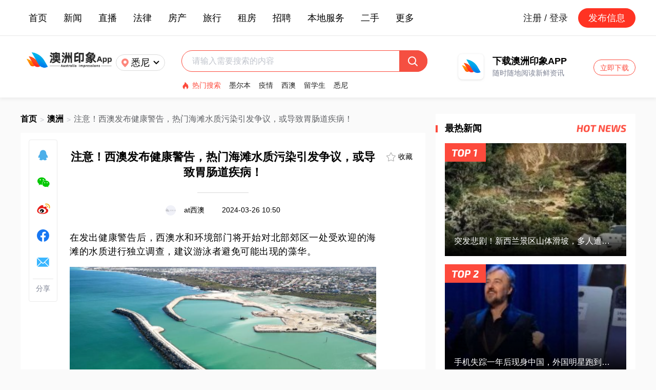

--- FILE ---
content_type: text/html; charset=utf-8
request_url: https://auyx.au/news/details/240317
body_size: 13272
content:
<!doctype html>
<html data-n-head-ssr lang="en" data-n-head="%7B%22lang%22:%7B%22ssr%22:%22en%22%7D%7D">
  <head >
    <title>注意！西澳发布健康警告，热门海滩水质污染引发争议，或导致胃肠道疾病！</title><meta data-n-head="ssr" charset="utf-8"><meta data-n-head="ssr" name="viewport" content="width=device-width, initial-scale=1"><meta data-n-head="ssr" name="description" content="澳洲印象App是澳洲华⼈社区最有影响⼒的社会化媒体资讯平台。澳洲印象App提供了新闻资讯、⽣活、租房、⼆⼿、汽⻋、交易、招聘、移⺠、留学、直播、法律咨询等服务，为⼴⼤澳洲华⼈同胞提供服务"><base href="/"><link data-n-head="ssr" rel="icon" type="image/x-icon" href="/favicon.ico"><link data-n-head="ssr" rel="canonical" href="https://auyx.au/"><link data-n-head="ssr" rel="alternate" media="only screen and (max-width: 640px)" href="https://h5.ausyx.cn/"><script data-n-head="ssr" type="application/ld+json">{"@context":"https://schema.org","@type":"NewsArticle","headline":"注意！西澳发布健康警告，热门海滩水质污染引发争议，或导致胃肠道疾病！","image":["https://static.ausyx.com/images/20240326/news_2024032610463768820.jpg"],"datePublished":"2024-03-26T10:50:28+08:00","author":{"@type":"Organization","name":"at西澳","url":"https://www.auyx.com//Web/News/share/id/240317.html"}}</script><link rel="preload" href="/_nuxt/710f4d3.js" as="script"><link rel="preload" href="/_nuxt/465f7c9.js" as="script"><link rel="preload" href="/_nuxt/css/f9cec1f.css" as="style"><link rel="preload" href="/_nuxt/9ad9a02.js" as="script"><link rel="preload" href="/_nuxt/css/be936ee.css" as="style"><link rel="preload" href="/_nuxt/e25b790.js" as="script"><link rel="preload" href="/_nuxt/css/a7e0363.css" as="style"><link rel="preload" href="/_nuxt/ebaeff0.js" as="script"><link rel="stylesheet" href="/_nuxt/css/f9cec1f.css"><link rel="stylesheet" href="/_nuxt/css/be936ee.css"><link rel="stylesheet" href="/_nuxt/css/a7e0363.css">
  </head>
  <body >
    <div data-server-rendered="true" id="__nuxt"><!----><div id="__layout"><div class="common" data-v-6911a6d4><div class="header" data-v-16fee9d8 data-v-6911a6d4><div class="header-top" data-v-16fee9d8><div class="header-top-inside verticalCenter" data-v-16fee9d8><div class="header-top-inside-menu verticalCenter" data-v-16fee9d8><a target="_blank" href="/" data-v-16fee9d8>首页</a><div class="el-dropdown" data-v-16fee9d8><span data-v-16fee9d8>新闻</span> <ul class="el-dropdown-menu el-popper" style="display:none;" data-v-16fee9d8><li tabindex="-1" class="el-dropdown-menu__item" data-v-16fee9d8><!----><a target="_blank" href="/news/category/6" data-v-16fee9d8>澳洲新闻</a></li><li tabindex="-1" class="el-dropdown-menu__item" data-v-16fee9d8><!----><a target="_blank" href="/news/category/12" data-v-16fee9d8>国际新闻</a></li><li tabindex="-1" class="el-dropdown-menu__item" data-v-16fee9d8><!----><a target="_blank" href="/news/category/19" data-v-16fee9d8>娱乐新闻</a></li><li tabindex="-1" class="el-dropdown-menu__item" data-v-16fee9d8><!----><a target="_blank" href="/news/category/24" data-v-16fee9d8>体育新闻</a></li><li tabindex="-1" class="el-dropdown-menu__item" data-v-16fee9d8><!----><a target="_blank" href="/news/category/32" data-v-16fee9d8>专题新闻</a></li></ul></div><a target="_blank" href="/webLive" data-v-16fee9d8>直播</a><a target="_blank" href="/news/category/8" data-v-16fee9d8>法律</a><a target="_blank" href="/news/category/23" data-v-16fee9d8>房产</a><a target="_blank" href="/news/category/27" data-v-16fee9d8>旅行</a><div class="el-dropdown" data-v-16fee9d8><span data-v-16fee9d8>租房</span> <ul class="el-dropdown-menu el-popper" style="display:none;" data-v-16fee9d8><li tabindex="-1" class="el-dropdown-menu__item" data-v-16fee9d8><!----><a target="_blank" href="/house/rent/" data-v-16fee9d8>房屋出租</a></li><li tabindex="-1" class="el-dropdown-menu__item" data-v-16fee9d8><!----><a target="_blank" href="/house/seek" data-v-16fee9d8>房屋求租</a></li></ul></div><a target="_blank" href="/recruit" data-v-16fee9d8>招聘</a><div class="el-dropdown" data-v-16fee9d8><span data-v-16fee9d8>本地服务</span> <ul class="el-dropdown-menu el-popper" style="display:none;" data-v-16fee9d8><li tabindex="-1" class="el-dropdown-menu__item" data-v-16fee9d8><!----><a target="_blank" href="/live/01" data-v-16fee9d8>搬家服务</a></li><li tabindex="-1" class="el-dropdown-menu__item" data-v-16fee9d8><!----><a target="_blank" href="/live/02" data-v-16fee9d8>清洁服务</a></li><li tabindex="-1" class="el-dropdown-menu__item" data-v-16fee9d8><!----><a target="_blank" href="/live/03" data-v-16fee9d8>移民留学</a></li><li tabindex="-1" class="el-dropdown-menu__item" data-v-16fee9d8><!----><a target="_blank" href="/live/04" data-v-16fee9d8>语言培训</a></li><li tabindex="-1" class="el-dropdown-menu__item" data-v-16fee9d8><!----><a target="_blank" href="/live/05" data-v-16fee9d8>装修建筑</a></li><li tabindex="-1" class="el-dropdown-menu__item" data-v-16fee9d8><!----><a target="_blank" href="/live/06" data-v-16fee9d8>电工监控</a></li><li tabindex="-1" class="el-dropdown-menu__item" data-v-16fee9d8><!----><a target="_blank" href="/live/07" data-v-16fee9d8>水管木工</a></li><li tabindex="-1" class="el-dropdown-menu__item" data-v-16fee9d8><!----><a target="_blank" href="/live/08" data-v-16fee9d8>房产物业</a></li><li tabindex="-1" class="el-dropdown-menu__item" data-v-16fee9d8><!----><a target="_blank" href="/live/09" data-v-16fee9d8>汽车维修</a></li></ul></div><div class="el-dropdown" data-v-16fee9d8><span data-v-16fee9d8>二手</span> <ul class="el-dropdown-menu el-popper" style="display:none;" data-v-16fee9d8><li tabindex="-1" class="el-dropdown-menu__item" data-v-16fee9d8><!----><a target="_blank" href="/market/00900000" data-v-16fee9d8>手机</a></li><li tabindex="-1" class="el-dropdown-menu__item" data-v-16fee9d8><!----><a target="_blank" href="/market/001000000" data-v-16fee9d8>电子数码</a></li><li tabindex="-1" class="el-dropdown-menu__item" data-v-16fee9d8><!----><a target="_blank" href="/market/001100000" data-v-16fee9d8>书籍</a></li><li tabindex="-1" class="el-dropdown-menu__item" data-v-16fee9d8><!----><a target="_blank" href="/market/001300000" data-v-16fee9d8>服饰鞋包</a></li><li tabindex="-1" class="el-dropdown-menu__item" data-v-16fee9d8><!----><a target="_blank" href="/market/001400000" data-v-16fee9d8>美容护肤</a></li><li tabindex="-1" class="el-dropdown-menu__item" data-v-16fee9d8><!----><a target="_blank" href="/market/001500000" data-v-16fee9d8>二手车</a></li></ul></div><div class="el-dropdown" data-v-16fee9d8><span data-v-16fee9d8>更多</span> <ul class="el-dropdown-menu el-popper el-dropdown-many" style="display:none;" data-v-16fee9d8><li tabindex="-1" class="el-dropdown-menu__item" data-v-16fee9d8><!----><a target="_blank" href="/news/category/13" data-v-16fee9d8>划算</a></li><li tabindex="-1" class="el-dropdown-menu__item" data-v-16fee9d8><!----><a target="_blank" href="/news/category/17" data-v-16fee9d8>生活</a></li><li tabindex="-1" class="el-dropdown-menu__item" data-v-16fee9d8><!----><a target="_blank" href="/news/category/18" data-v-16fee9d8>健康</a></li><li tabindex="-1" class="el-dropdown-menu__item" data-v-16fee9d8><!----><a target="_blank" href="/news/category/21" data-v-16fee9d8>科技</a></li><li tabindex="-1" class="el-dropdown-menu__item" data-v-16fee9d8><!----><a target="_blank" href="/news/category/22" data-v-16fee9d8>美食</a></li><li tabindex="-1" class="el-dropdown-menu__item" data-v-16fee9d8><!----><a target="_blank" href="/news/category/25" data-v-16fee9d8>财经</a></li><li tabindex="-1" class="el-dropdown-menu__item" data-v-16fee9d8><!----><a target="_blank" href="/news/category/26" data-v-16fee9d8>教育</a></li><li tabindex="-1" class="el-dropdown-menu__item" data-v-16fee9d8><!----><a target="_blank" href="/news/category/29" data-v-16fee9d8>宠物</a></li><li tabindex="-1" class="el-dropdown-menu__item" data-v-16fee9d8><!----><a target="_blank" href="/news/category/30" data-v-16fee9d8>育儿</a></li><li tabindex="-1" class="el-dropdown-menu__item" data-v-16fee9d8><!----><a target="_blank" href="/news/category/35" data-v-16fee9d8>星座</a></li><li tabindex="-1" class="el-dropdown-menu__item" data-v-16fee9d8><!----><a target="_blank" href="/news/category/36" data-v-16fee9d8>搞笑</a></li><li tabindex="-1" class="el-dropdown-menu__item" data-v-16fee9d8><!----><a target="_blank" href="/news/category/38" data-v-16fee9d8>情感</a></li><li tabindex="-1" class="el-dropdown-menu__item" data-v-16fee9d8><!----><a target="_blank" href="/news/category/39" data-v-16fee9d8>留学</a></li></ul></div></div> <div class="header-top-inside-right verticalCenter" data-v-16fee9d8><a href="/account/login" class="header-top-inside-login" data-v-16fee9d8>注册 / 登录</a> <div class="header-top-inside-release" data-v-16fee9d8>发布信息</div></div></div></div> <div class="header-bottom" data-v-16fee9d8><a target="_blank" href="/" data-v-16fee9d8><img src="/nuxtStatic/components/header/auyx-logo.png" alt="澳洲印象" data-v-16fee9d8></a> <div class="header-bottom-city verticalCenter" data-v-16fee9d8><img src="/nuxtStatic/components/header/location.png" class="header-bottom-city-location" data-v-16fee9d8> <span data-v-16fee9d8>悉尼</span> <img src="/nuxtStatic/components/header/arrow.png" class="header-bottom-city-arrow" data-v-16fee9d8></div> <div class="header-bottom-input" data-v-16fee9d8><div class="header-bottom-input-top" data-v-16fee9d8><div aria-haspopup="listbox" role="combobox" aria-owns="el-autocomplete-3895" class="el-autocomplete" data-v-16fee9d8><div class="el-input"><!----><input type="text" autocomplete="off" valueKey="value" popperClass="header-autocomplete" placeholder="请输入需要搜索的内容" fetchSuggestions="function () { [native code] }" triggerOnFocus="true" debounce="300" placement="bottom-start" popperAppendToBody="true" class="el-input__inner"><!----><!----><!----><!----></div><div role="region" class="el-autocomplete-suggestion el-popper header-autocomplete" style="width:;display:none;"><div class="el-scrollbar"><div class="el-autocomplete-suggestion__wrap el-scrollbar__wrap el-scrollbar__wrap--hidden-default"><ul class="el-scrollbar__view el-autocomplete-suggestion__list"></ul></div><div class="el-scrollbar__bar is-horizontal"><div class="el-scrollbar__thumb" style="width:0;transform:translateX(0%);ms-transform:translateX(0%);webkit-transform:translateX(0%);"></div></div><div class="el-scrollbar__bar is-vertical"><div class="el-scrollbar__thumb" style="height:0;transform:translateY(0%);ms-transform:translateY(0%);webkit-transform:translateY(0%);"></div></div></div></div></div> <img src="/nuxtStatic/components/header/search.png" data-v-16fee9d8></div> <div class="header-bottom-input-hot verticalCenter" data-v-16fee9d8><div class="verticalCenter" data-v-16fee9d8><img src="/nuxtStatic/components/header/hot.png" data-v-16fee9d8> <span data-v-16fee9d8>热门搜索</span></div> <a target="_blank" href="/search/news/墨尔本" data-v-16fee9d8>墨尔本</a><a target="_blank" href="/search/news/疫情" data-v-16fee9d8>疫情</a><a target="_blank" href="/search/news/西澳" data-v-16fee9d8>西澳</a><a target="_blank" href="/search/news/留学生" data-v-16fee9d8>留学生</a><a target="_blank" href="/search/news/悉尼" data-v-16fee9d8>悉尼</a></div></div> <div class="header-bottom-download" data-v-16fee9d8><img src="/nuxtStatic/components/header/logoMini.png" data-v-16fee9d8> <div class="header-bottom-download-text" data-v-16fee9d8><p data-v-16fee9d8>下载澳洲印象APP</p> <p data-v-16fee9d8>随时随地阅读新鲜资讯</p></div> <a target="_blank" href="/download" class="header-bottom-download-btn" data-v-16fee9d8>立即下载</a></div></div> <!----> <!----></div> <div class="common-nuxt" data-v-6911a6d4><div class="details" data-v-0b2925a8 data-v-6911a6d4><div class="details-main" data-v-0b2925a8><div class="details-main-breadcrumb verticalCenter" data-v-0b2925a8><a target="_blank" href="/" data-v-0b2925a8>首页</a> <span data-v-0b2925a8>&gt;</span> <a target="_blank" href="/news/category/6" data-v-0b2925a8>澳洲</a> <span data-v-0b2925a8>&gt;</span> <p class="ellipsis" data-v-0b2925a8>注意！西澳发布健康警告，热门海滩水质污染引发争议，或导致胃肠道疾病！</p></div> <div class="share" data-v-7615c2e6 data-v-0b2925a8><a target="_blank" href="//connect.qq.com/widget/shareqq/index.html?url=&amp;sharesource=qzone&amp;title=注意！西澳发布健康警告，热门海滩水质污染引发争议，或导致胃肠道疾病！" data-v-7615c2e6><img src="/nuxtStatic/pages/news/share-qq.png" class="share-img" data-v-7615c2e6></a> <span data-v-7615c2e6><div role="tooltip" id="el-popover-644" aria-hidden="true" class="el-popover el-popper" style="width:undefinedpx;display:none;"><!----><div class="slide-share-popover" data-v-7615c2e6><div data-v-7615c2e6></div> <p data-v-7615c2e6>用微信扫描二维码</p></div> </div><span class="el-popover__reference-wrapper"><div data-v-7615c2e6><img src="/nuxtStatic/pages/news/share-weixin.png" class="share-img" data-v-7615c2e6></div></span></span> <a target="_blank" href="//service.weibo.com/share/share.php?title=澳洲印象-注意！西澳发布健康警告，热门海滩水质污染引发争议，或导致胃肠道疾病！ " data-v-7615c2e6><img src="/nuxtStatic/pages/news/share-weibo.png" class="share-img" data-v-7615c2e6></a> <a target="_blank" href="//www.facebook.com/sharer.php?u=&amp;t=注意！西澳发布健康警告，热门海滩水质污染引发争议，或导致胃肠道疾病！" data-v-7615c2e6><img src="/nuxtStatic/pages/news/share-facebook.png" class="share-img" data-v-7615c2e6></a> <a target="_blank" href="/cdn-cgi/l/email-protection#[base64]" data-v-7615c2e6><img src="/nuxtStatic/pages/news/share-email.png" class="share-img" data-v-7615c2e6></a> <span class="share-text" data-v-7615c2e6>分享</span></div> <div class="details-main-content" data-v-0b2925a8><div class="details-main-content-collect verticalHorizontalCenter" data-v-0b2925a8><img src="/nuxtStatic/pages/news/stars-0.png" data-v-0b2925a8> <span data-v-0b2925a8>收藏</span></div> <h1 class="details-main-content-title ellipsis3" data-v-0b2925a8>注意！西澳发布健康警告，热门海滩水质污染引发争议，或导致胃肠道疾病！</h1> <div class="details-main-content-line" data-v-0b2925a8></div> <div class="details-main-content-source" data-v-0b2925a8><img loading="lazy" alt="at西澳" data-v-0b2925a8> <span data-v-0b2925a8>at西澳</span> <span data-v-0b2925a8>2024-03-26 10:50</span></div> <div class="details-main-content-text" data-v-0b2925a8><p style="font-size: 18px; font-family: PingFangSC-Regular, sans-serif; letter-spacing: 0.5px; line-height: 1.5em; text-align: justify;">在发出健康警告后，西澳水和环境部门将开始对北部郊区一处受欢迎的海滩的水质进行独立调查，建议游泳者避免可能出现的藻华。</p><p style=""><br style=""/></p><p style="font-size: 18px; font-family: PingFangSC-Regular, sans-serif; letter-spacing: 0.5px; line-height: 1.5em; text-align: justify;"><img data-galleryid="" data-imgfileid="504143033" src="https://staticnews.ausyx.com/collect/20240326/7072ea3d4581e490b13e584ddae9b80f.png" data-width="676" data-height="381" srcset="" class=""/></p><section style="font-family: PingFangSC-Regular, sans-serif; letter-spacing: 0.5px; font-size: 18px; line-height: 1.5em; text-align: justify;"><p style=""><br style=""/></p><p style="font-size: 18px; font-family: PingFangSC-Regular, sans-serif; letter-spacing: 0.5px; line-height: 1.5em; text-align: justify;">西澳水和环境部门将开始对Mullaloo Beach的水质进行独立调查，此前有健康警告称，这可能会导致胃肠道疾病和喉咙灼热。</p><section style="font-family: PingFangSC-Regular, sans-serif; letter-spacing: 0.5px; font-size: 18px; line-height: 1.5em; text-align: justify;"><br/></section><p style="font-size: 18px; font-family: PingFangSC-Regular, sans-serif; letter-spacing: 0.5px; line-height: 1.5em; text-align: justify;">据多家澳媒报道称，Mullaloo Beach今年因藻类大量繁殖而关闭了两次，第一次发现是在1月中旬。</p><section style="font-family: PingFangSC-Regular, sans-serif; letter-spacing: 0.5px; font-size: 18px; line-height: 1.5em; text-align: justify;"><br/></section><p style="font-size: 18px; font-family: PingFangSC-Regular, sans-serif; letter-spacing: 0.5px; line-height: 1.5em; text-align: justify;">这个受欢迎的海滩，通常以风景如画的蓝色海水为特色，一年来一直在频繁出现问题，阴暗的棕色羽状物淹没了海岸线。</p><section style="font-family: PingFangSC-Regular, sans-serif; letter-spacing: 0.5px; font-size: 18px; line-height: 1.5em; text-align: justify;"><br/></section><p style="font-size: 18px; font-family: PingFangSC-Regular, sans-serif; letter-spacing: 0.5px; line-height: 1.5em; text-align: justify;">周五下午，西澳卫生部对Mullaloo Beach发布了警告。“西澳卫生部建议前往Mullaloo Beach的游客避免任何变色的水，因为这可能是近几个月来在Pinnaroo Point和Ocean Reef Marina海岸线之间观察到的藻华。”</p><section style="font-family: PingFangSC-Regular, sans-serif; letter-spacing: 0.5px; font-size: 18px; line-height: 1.5em; text-align: justify;"><br/></section><p style="font-size: 18px; font-family: PingFangSC-Regular, sans-serif; letter-spacing: 0.5px; line-height: 1.5em; text-align: justify;">这一警告是在几份公众报告皮肤刺激、耳部感染、喉咙灼热和胃肠道疾病之后发出的。“任何人士如接触过变色的水，应立即用清水洗净，如有不适，应就医。”</p><p style=""><br style=""/></p><p style="font-size: 18px; font-family: PingFangSC-Regular, sans-serif; letter-spacing: 0.5px; line-height: 1.5em; text-align: justify;"><img data-galleryid="" data-imgfileid="504143032" src="https://staticnews.ausyx.com/collect/20240326/7f0acdf0c21e66574276fc7704310e00.png" data-width="676" data-height="380" srcset="" class=""/></p><section style="font-family: PingFangSC-Regular, sans-serif; letter-spacing: 0.5px; font-size: 18px; line-height: 1.5em; text-align: justify;"><br/></section><p style="font-size: 18px; font-family: PingFangSC-Regular, sans-serif; letter-spacing: 0.5px; line-height: 1.5em; text-align: justify;">新闻稿说，水和环境监管部将继续分析疑似藻华的样本。</p><section style="font-family: PingFangSC-Regular, sans-serif; letter-spacing: 0.5px; font-size: 18px; line-height: 1.5em; text-align: justify;"><br/></section><p style="font-size: 18px; font-family: PingFangSC-Regular, sans-serif; letter-spacing: 0.5px; line-height: 1.5em; text-align: justify;">当地居民Kim Allen每天都在该海滩游泳，之前他透露，他担心附近的管道将处理过的废水排放到Mullaloo Beach以北2.5公里处的海洋中。</p><section style="font-family: PingFangSC-Regular, sans-serif; letter-spacing: 0.5px; font-size: 18px; line-height: 1.5em; text-align: justify;"><br/></section><p style="font-size: 18px; font-family: PingFangSC-Regular, sans-serif; letter-spacing: 0.5px; line-height: 1.5em; text-align: justify;">Allen住在Ocean Reef，俯瞰码头开发项目，Beenyup污水处理厂的排水管就在那里。他曾带领一群当地人提出了对水质问题和排水管的担忧，他认为排水管应该挖得更深、更远。</p><section style="font-family: PingFangSC-Regular, sans-serif; letter-spacing: 0.5px; font-size: 18px; line-height: 1.5em; text-align: justify;"><br/></section><p style="font-size: 18px; font-family: PingFangSC-Regular, sans-serif; letter-spacing: 0.5px; line-height: 1.5em; text-align: justify;">Hillarys &nbsp;MLA Caitlin Collins促成了与Allen和州政府官员的会面，包括与州长Roger Cook的简短交谈。她说:“选民Kim Allen在过去一年左右的时间里就Mullaloo的水质问题与我取得了联系。</p><section style="font-family: PingFangSC-Regular, sans-serif; letter-spacing: 0.5px; font-size: 18px; line-height: 1.5em; text-align: justify;"><br/></section><p style="font-size: 18px; font-family: PingFangSC-Regular, sans-serif; letter-spacing: 0.5px; line-height: 1.5em; text-align: justify;"><img data-galleryid="" data-imgfileid="504143031" src="https://staticnews.ausyx.com/collect/20240326/d3bb98c071411bb7fa878de668e62879.png" data-width="676" data-height="446" srcset="" class=""/></p><section style="font-family: PingFangSC-Regular, sans-serif; letter-spacing: 0.5px; font-size: 18px; line-height: 1.5em; text-align: justify;"><br/></section><p style="font-size: 18px; font-family: PingFangSC-Regular, sans-serif; letter-spacing: 0.5px; line-height: 1.5em; text-align: justify;">“今年1月，我与Allen以及来自DWER和Water Corporation的代表举行了一次会议，讨论了他的一些担忧。就在第二天，Mullaloo Beach出现了藻华，海滩暂时关闭了三天。”</p><section style="font-family: PingFangSC-Regular, sans-serif; letter-spacing: 0.5px; font-size: 18px; line-height: 1.5em; text-align: justify;"><br/></section><p style="font-size: 18px; font-family: PingFangSC-Regular, sans-serif; letter-spacing: 0.5px; line-height: 1.5em; text-align: justify;">“我真的很自豪我有这样一个充满激情的社区，我们有这样见多见广的社区倡导者，这真是令人难以置信。他们承认，他们可能不是科学家，也不知道所有的细节，但他们是批判性的思考者，他们渴望找到任何可能存在的水质问题的答案。”</p><section style="font-family: PingFangSC-Regular, sans-serif; letter-spacing: 0.5px; font-size: 18px; line-height: 1.5em; text-align: justify;"><br/></section><p style="font-size: 18px; font-family: PingFangSC-Regular, sans-serif; letter-spacing: 0.5px; line-height: 1.5em; text-align: justify;"><img data-galleryid="" data-imgfileid="504143035" src="https://staticnews.ausyx.com/collect/20240326/238a33fb5ec176b593e1eeb18bf77674.png" data-width="781" data-height="585" srcset="" class=""/></p><section style="font-family: PingFangSC-Regular, sans-serif; letter-spacing: 0.5px; font-size: 18px; line-height: 1.5em; text-align: justify;"><br/></section><p style="font-size: 18px; font-family: PingFangSC-Regular, sans-serif; letter-spacing: 0.5px; line-height: 1.5em; text-align: justify;">通过拥有5,600多名成员的Facebook群组Mullaloo Collective，当地人会定期用无人机镜头和从海岸拍摄的图像监测Ocean Reef Marina和Mullaloo Beach周围的棕色羽状物。</p><section style="font-family: PingFangSC-Regular, sans-serif; letter-spacing: 0.5px; font-size: 18px; line-height: 1.5em; text-align: justify;"><br/></section><p style="font-size: 18px; font-family: PingFangSC-Regular, sans-serif; letter-spacing: 0.5px; line-height: 1.5em; text-align: justify;">上周，无人机图像还捕获了Ocean Reef Marina开发项目扩散的沉积物。</p><section style="font-family: PingFangSC-Regular, sans-serif; letter-spacing: 0.5px; font-size: 18px; line-height: 1.5em; text-align: justify;"><br/></section><p style="font-size: 18px; font-family: PingFangSC-Regular, sans-serif; letter-spacing: 0.5px; line-height: 1.5em; text-align: justify;">Collins说：“发给我的无人机画面显示，似乎有沉积物从Ocean Reef Marina流出，所以DWER立即进行了调查并确定了来源。”</p><section style="font-family: PingFangSC-Regular, sans-serif; letter-spacing: 0.5px; font-size: 18px; line-height: 1.5em; text-align: justify;"><br/></section><p style="font-size: 18px; font-family: PingFangSC-Regular, sans-serif; letter-spacing: 0.5px; line-height: 1.5em; text-align: justify;">“当工程进行时，码头上有很多疏浚和土方工程，周围有一个巨大的淤泥幕，以防止沉积物流入更广阔的水域。淤泥幕的顶部有一个漂浮物，如果有摩托艇或船只从它上面驶过，它就会完全被打破。潜水员进入并解决了问题，现在它又恢复了正常运行。”</p><section style="font-family: PingFangSC-Regular, sans-serif; letter-spacing: 0.5px; font-size: 18px; line-height: 1.5em; text-align: justify;"><br/></section><p style="font-size: 18px; font-family: PingFangSC-Regular, sans-serif; letter-spacing: 0.5px; line-height: 1.5em; text-align: justify;">DWER的一份声明称，周四的水质测试证实，“没有令人担忧的有害浮游植物物种，水柱中大部分可见的棕色物质是自然产生的海洋垃圾，比如破碎的海草”。</p><p style=""><br style=""/></p><p style="font-size: 18px; font-family: PingFangSC-Regular, sans-serif; letter-spacing: 0.5px; line-height: 1.5em; text-align: justify;"><img data-galleryid="" data-imgfileid="504143030" src="https://staticnews.ausyx.com/collect/20240326/de5075544394682f59713940e4b53866.png" data-width="675" data-height="379" srcset="" class=""/></p><section style="font-family: PingFangSC-Regular, sans-serif; letter-spacing: 0.5px; font-size: 18px; line-height: 1.5em; text-align: justify;"><br/></section><p style="font-size: 18px; font-family: PingFangSC-Regular, sans-serif; letter-spacing: 0.5px; line-height: 1.5em; text-align: justify;">DWER表示，其还将聘请一名独立顾问评估Mullaloo and Ocean Reef Beach的海洋环境，同时与当地社区接触，了解他们的担忧和观察结果。</p><section style="font-family: PingFangSC-Regular, sans-serif; letter-spacing: 0.5px; font-size: 18px; line-height: 1.5em; text-align: justify;"><br/></section><p style="font-size: 18px; font-family: PingFangSC-Regular, sans-serif; letter-spacing: 0.5px; line-height: 1.5em; text-align: justify;">Collins强调，重要的是允许科学家和独立顾问进行调查，并了解导致水质变化的原因。她说：“希望我们能设法平息公众的一些恐惧和焦虑。”</p><section style="font-family: PingFangSC-Regular, sans-serif; letter-spacing: 0.5px; font-size: 18px; line-height: 1.5em; text-align: justify;"><br/></section><p style="font-size: 18px; font-family: PingFangSC-Regular, sans-serif; letter-spacing: 0.5px; line-height: 1.5em; text-align: justify;">尽管耗资$2.23亿澳元兴建的Ocean Reef Marina对海水造成了明显的影响，但Collins表示，她仍然期待该码头的建成，同时考虑到社区的关切。</p><section style="font-family: PingFangSC-Regular, sans-serif; letter-spacing: 0.5px; font-size: 18px; line-height: 1.5em; text-align: justify;"><br/></section><p style="font-size: 18px; font-family: PingFangSC-Regular, sans-serif; letter-spacing: 0.5px; line-height: 1.5em; text-align: justify;"><img data-galleryid="" data-imgfileid="504143034" src="https://staticnews.ausyx.com/collect/20240326/868b33cb6b5ffe0cceb17562a2777cad.png" data-width="782" data-height="433" srcset="" class=""/></p><section style="font-family: PingFangSC-Regular, sans-serif; letter-spacing: 0.5px; font-size: 18px; line-height: 1.5em; text-align: justify;"><br/></section><p style="font-size: 18px; font-family: PingFangSC-Regular, sans-serif; letter-spacing: 0.5px; line-height: 1.5em; text-align: justify;">她说：“实际的建设进展得非常顺利，一旦完工，将成为一个了不起的设施，在整个北部郊区都能使用。”</p><section style="font-family: PingFangSC-Regular, sans-serif; letter-spacing: 0.5px; font-size: 18px; line-height: 1.5em; text-align: justify;"><br/></section><p style="font-size: 18px; font-family: PingFangSC-Regular, sans-serif; letter-spacing: 0.5px; line-height: 1.5em; text-align: justify;">“不幸的是，当你有一个建筑工地时，你可以看到周围地区的问题。目前，大量的沉积物和灰尘造成了问题，但一旦完成，我认为我们将拥有一个令人难以置信的码头。我的工作就是倾听民众的声音，所以我接纳了他们所有的担忧，并直接向政府机构和部长们反映。我在很大程度上参与了将社区与相关机构联系起来的过程，这样我们就可以尝试找出问题所在。”</p></section><p style="font-size: 18px; font-family: PingFangSC-Regular, sans-serif; letter-spacing: 0.5px; line-height: 1.5em; text-align: justify;"><mp-style-type data-value="3"></mp-style-type><mp-style-type data-value="3"></mp-style-type><mp-style-type data-value="3"></mp-style-type></p></div> <div class="details-main-content-tag verticalCenter" data-v-0b2925a8><img src="/nuxtStatic/pages/news/tag.png" data-v-0b2925a8> <a target="_blank" href="/search/news/水污染" data-v-0b2925a8>水污染</a><a target="_blank" href="/search/news/海滩" data-v-0b2925a8>海滩</a><a target="_blank" href="/search/news/澳洲印象" data-v-0b2925a8>澳洲印象</a></div> <p class="details-main-content-reprinted" data-v-0b2925a8>本文为转载发布，仅代表原作者或原平台态度，不代表我方观点。澳洲印象仅提供信息发布平台，文章或有适当删改。对转载有异议和删稿要求的原著方，可联络 <a href="/cdn-cgi/l/email-protection" class="__cf_email__" data-cfemail="58392d2120762b3d2a2e313b3d183f35393134763b3735">[email&#160;protected]</a></p></div> <div class="details-main-download" data-v-0b2925a8><img src="/nuxtStatic/pages/news/download.png" data-v-0b2925a8></div> <div class="comment" data-v-89a38ed4 data-v-0b2925a8><div class="comment-title verticalCenter left-line" data-v-89a38ed4><div class="verticalCenter" data-v-89a38ed4><span data-v-89a38ed4>0</span> <span data-v-89a38ed4>条评论</span></div> <span data-v-89a38ed4>网友评论仅供其表达个人看法，并不表明网站立场</span></div> <div class="comment-input" data-v-89a38ed4><img src="/nuxtStatic/components/comment/avatar.png" data-v-89a38ed4> <div data-v-89a38ed4><div class="el-textarea is-disabled" data-v-89a38ed4><textarea disabled="disabled" autocomplete="off" placeholder="" maxlength="200" class="el-textarea__inner"></textarea><!----></div> <p class="comment-input-nologin" data-v-89a38ed4><span data-v-89a38ed4>你需要登录后才能评论</span> <a target="_blank" href="/account/login" data-v-89a38ed4>登录</a></p></div></div> <!----> <ul class="comment-content" data-v-89a38ed4></ul> <div data-v-7850a036 data-v-89a38ed4><!----></div></div> <div class="details-main-recommend" data-v-0b2925a8><div class="details-main-recommend-title left-line" data-v-0b2925a8><p data-v-0b2925a8>推荐阅读</p></div> <div class="componentsNews" data-v-e9bca164 data-v-0b2925a8><ul data-v-e9bca164><li data-v-e9bca164><a target="_blank" href="/news/details/359762" class="news-img" data-v-e9bca164><img loading="lazy" alt="就刚刚！张柏芝送儿子去澳洲留学，机场被偶遇，儿子颜值引爆全网热议" data-v-e9bca164></a> <a target="_blank" href="/news/details/359762" class="news-title ellipsis2" data-v-e9bca164>就刚刚！张柏芝送儿子去澳洲留学，机场被偶遇，儿子颜值引爆全网热议</a> <p class="ellipsis" data-v-e9bca164>就刚刚！张柏芝送儿子去澳洲留学，机场被偶遇，儿子颜值引爆全网热议</p> <div class="news-noCategory verticalCenter" data-v-e9bca164><img loading="lazy" alt="澳洲红领君" data-v-e9bca164> <p class="ellipsis" data-v-e9bca164>澳洲红领君</p> <div class="news-tag" data-v-e9bca164><p class="ellipsis" style="display:;" data-v-e9bca164>张柏芝</p><p class="ellipsis" style="display:;" data-v-e9bca164>儿子</p><p class="ellipsis" style="display:none;" data-v-e9bca164>澳洲留学</p></div> <!----> <span data-v-e9bca164>59分钟前</span></div></li><li data-v-e9bca164><a target="_blank" href="/news/details/359750" class="news-img" data-v-e9bca164><img loading="lazy" alt="全澳迎来极端热浪，部分地区气温逼近50度！受高温影响，澳网被迫暂停比赛" data-v-e9bca164></a> <a target="_blank" href="/news/details/359750" class="news-title ellipsis2" data-v-e9bca164>全澳迎来极端热浪，部分地区气温逼近50度！受高温影响，澳网被迫暂停比赛</a> <p class="ellipsis" data-v-e9bca164>澳大利亚人正为这个长周末的反常热浪做准备，全国部分地区气温逼近50摄氏度，同时一场气旋正逼近其中一个州。</p> <div class="news-noCategory verticalCenter" data-v-e9bca164><img loading="lazy" alt="News.com.au" data-v-e9bca164> <p class="ellipsis" data-v-e9bca164>News.com.au</p> <div class="news-tag" data-v-e9bca164><p class="ellipsis" style="display:;" data-v-e9bca164>高温警报</p></div> <!----> <span data-v-e9bca164>59分钟前</span></div></li><li data-v-e9bca164><a target="_blank" href="/news/details/359748" class="news-img" data-v-e9bca164><img loading="lazy" alt="噩耗！悉尼12岁男孩遭鲨鱼袭击不幸去世！Manly再现鲨鱼踪迹，开放不久又关闭" data-v-e9bca164></a> <a target="_blank" href="/news/details/359748" class="news-title ellipsis2" data-v-e9bca164>噩耗！悉尼12岁男孩遭鲨鱼袭击不幸去世！Manly再现鲨鱼踪迹，开放不久又关闭</a> <p class="ellipsis" data-v-e9bca164>鲨鱼袭击受害者、12岁的Nico Antic在悉尼一家医院不幸去世。</p> <div class="news-noCategory verticalCenter" data-v-e9bca164><img loading="lazy" alt="9 NEWS" data-v-e9bca164> <p class="ellipsis" data-v-e9bca164>9 NEWS</p> <div class="news-tag" data-v-e9bca164><p class="ellipsis" style="display:;" data-v-e9bca164>鲨鱼袭击</p></div> <!----> <span data-v-e9bca164>59分钟前</span></div></li><li data-v-e9bca164><a target="_blank" href="/news/details/359730" class="news-img" data-v-e9bca164><img loading="lazy" alt="“中国人做饭味道像大便!” 澳华人房东遭租客怒骂! 合租从吵架升级到报警仲裁, 房东竟反被索赔" data-v-e9bca164></a> <a target="_blank" href="/news/details/359730" class="news-title ellipsis2" data-v-e9bca164>“中国人做饭味道像大便!” 澳华人房东遭租客怒骂! 合租从吵架升级到报警仲裁, 房东竟反被索赔</a> <p class="ellipsis" data-v-e9bca164>悉尼华人女房东被租客骂“你们中国人做饭像大便”！螺狮粉引发报警换锁仲裁，竟被索赔$1.5万！</p> <div class="news-noCategory verticalCenter" data-v-e9bca164><img loading="lazy" alt="澳之网" data-v-e9bca164> <p class="ellipsis" data-v-e9bca164>澳之网</p> <div class="news-tag" data-v-e9bca164><p class="ellipsis" style="display:;" data-v-e9bca164>悉尼</p><p class="ellipsis" style="display:;" data-v-e9bca164>华人</p><p class="ellipsis" style="display:none;" data-v-e9bca164>女房东</p><p class="ellipsis" style="display:none;" data-v-e9bca164>被骂</p></div> <!----> <span data-v-e9bca164>59分钟前</span></div></li><li data-v-e9bca164><a target="_blank" href="/news/details/359724" class="news-img" data-v-e9bca164><img loading="lazy" alt="19岁加拿大游客在澳死亡，尸检结果未能明确死因！存在溺水迹象与野狗撕咬痕迹" data-v-e9bca164></a> <a target="_blank" href="/news/details/359724" class="news-title ellipsis2" data-v-e9bca164>19岁加拿大游客在澳死亡，尸检结果未能明确死因！存在溺水迹象与野狗撕咬痕迹</a> <p class="ellipsis" data-v-e9bca164>加拿大背包客Piper James的尸检结果未能明确其死因。</p> <div class="news-noCategory verticalCenter" data-v-e9bca164><img loading="lazy" alt="9 NEWS" data-v-e9bca164> <p class="ellipsis" data-v-e9bca164>9 NEWS</p> <div class="news-tag" data-v-e9bca164><p class="ellipsis" style="display:;" data-v-e9bca164>游客</p><p class="ellipsis" style="display:;" data-v-e9bca164>澳洲野狗</p></div> <!----> <span data-v-e9bca164>59分钟前</span></div></li></ul></div></div></div> <div class="details-information" data-v-0b2925a8><div class="information" data-v-14a9be46 data-v-0b2925a8><!----> <div class="information-hotnews" data-v-14a9be46><div class="information-title left-line" data-v-14a9be46><p data-v-14a9be46>最热新闻</p> <img src="/nuxtStatic/pages/news/information/hotnews.png" data-v-14a9be46></div> <div class="information-hotnews-news" data-v-14a9be46><a target="_blank" href="/news/details/359672" data-v-14a9be46><p class="ellipsis" data-v-14a9be46>突发悲剧！新西兰景区山体滑坡，多人遭活埋！“未发现生命迹象”！有中国人确认遇难！</p> <img loading="lazy" alt="突发悲剧！新西兰景区山体滑坡，多人遭活埋！“未发现生命迹象”！有中国人确认遇难！" data-v-14a9be46> <img src="/nuxtStatic/pages/news/information/ranking1.png" class="information-hotnews-news-ranking" data-v-14a9be46> <div data-v-14a9be46></div></a> <a target="_blank" href="/news/details/359772" data-v-14a9be46><p class="ellipsis" data-v-14a9be46>手机失踪一年后现身中国，外国明星跑到深圳华强北一看，当场懵了</p> <img loading="lazy" alt="手机失踪一年后现身中国，外国明星跑到深圳华强北一看，当场懵了" data-v-14a9be46> <img src="/nuxtStatic/pages/news/information/ranking2.png" class="information-hotnews-news-ranking" data-v-14a9be46> <div data-v-14a9be46></div></a></div> <div class="information-hotnews-list" data-v-14a9be46><a target="_blank" href="/news/details/359764" data-v-14a9be46><img loading="lazy" alt="日本政府公务车超速闯红灯造成6车连环撞！现场1死8伤，日网友：用税金撞人？" data-v-14a9be46> <p class="ellipsis2" data-v-14a9be46>日本政府公务车超速闯红灯造成6车连环撞！现场1死8伤，日网友：用税金撞人？</p> <div data-v-14a9be46><span data-v-14a9be46>2026.01.24</span> <img src="/nuxtStatic/pages/news/information/ranking3.png" data-v-14a9be46></div></a><a target="_blank" href="/news/details/359760" data-v-14a9be46><img loading="lazy" alt="乌俄美在阿布扎比启动会谈：俄方坚持撤军条件，泽连斯基批欧洲“迷失方向”" data-v-14a9be46> <p class="ellipsis2" data-v-14a9be46>乌俄美在阿布扎比启动会谈：俄方坚持撤军条件，泽连斯基批欧洲“迷失方向”</p> <div data-v-14a9be46><span data-v-14a9be46>2026.01.24</span> <img src="/nuxtStatic/pages/news/information/ranking4.png" data-v-14a9be46></div></a><a target="_blank" href="/news/details/359756" data-v-14a9be46><img loading="lazy" alt="用学校微波炉热家乡菜被嫌弃臭，印度学霸怒告美国大学歧视，获赔20万美元！" data-v-14a9be46> <p class="ellipsis2" data-v-14a9be46>用学校微波炉热家乡菜被嫌弃臭，印度学霸怒告美国大学歧视，获赔20万美元！</p> <div data-v-14a9be46><span data-v-14a9be46>2026.01.24</span> <img src="/nuxtStatic/pages/news/information/ranking5.png" data-v-14a9be46></div></a><a target="_blank" href="/news/details/359746" data-v-14a9be46><img loading="lazy" alt="特朗普变卦，还称“美国从没需要过北约”！欧洲抛售美国资产，美股震荡，英特尔暴跌17%，金价银价狂飙！" data-v-14a9be46> <p class="ellipsis2" data-v-14a9be46>特朗普变卦，还称“美国从没需要过北约”！欧洲抛售美国资产，美股震荡，英特尔暴跌17%，金价银价狂飙！</p> <div data-v-14a9be46><span data-v-14a9be46>2026.01.24</span> <img src="/nuxtStatic/pages/news/information/ranking6.png" data-v-14a9be46></div></a><a target="_blank" href="/news/details/359744" data-v-14a9be46><img loading="lazy" alt="刚刚，QQ秀全新回归了：可以使用AI驱动生成专属形象；QQ头像可以变成动态QQ秀的小人" data-v-14a9be46> <p class="ellipsis2" data-v-14a9be46>刚刚，QQ秀全新回归了：可以使用AI驱动生成专属形象；QQ头像可以变成动态QQ秀的小人</p> <div data-v-14a9be46><span data-v-14a9be46>2026.01.24</span> <img src="/nuxtStatic/pages/news/information/ranking7.png" data-v-14a9be46></div></a><a target="_blank" href="/news/details/359742" data-v-14a9be46><img loading="lazy" alt="炸了! 华人夫妇贩毒被抓 两人竟是戒毒组织创始人! 每次赚$1000 &quot;知道错了还要干&quot;!" data-v-14a9be46> <p class="ellipsis2" data-v-14a9be46>炸了! 华人夫妇贩毒被抓 两人竟是戒毒组织创始人! 每次赚$1000 &quot;知道错了还要干&quot;!</p> <div data-v-14a9be46><span data-v-14a9be46>2026.01.24</span> <img src="/nuxtStatic/pages/news/information/ranking8.png" data-v-14a9be46></div></a><a target="_blank" href="/news/details/359740" data-v-14a9be46><img loading="lazy" alt="1亿美元珠宝被抢！嫌犯却被遣返送回国？FBI傻了：我追了三年，你放了？！" data-v-14a9be46> <p class="ellipsis2" data-v-14a9be46>1亿美元珠宝被抢！嫌犯却被遣返送回国？FBI傻了：我追了三年，你放了？！</p> <div data-v-14a9be46><span data-v-14a9be46>2026.01.24</span> <img src="/nuxtStatic/pages/news/information/ranking9.png" data-v-14a9be46></div></a><a target="_blank" href="/news/details/359738" data-v-14a9be46><img loading="lazy" alt="巴西将对中国公民部分短期签证类别实行免签，旅游搜索量增5倍，这5个出发地搜索热度最高" data-v-14a9be46> <p class="ellipsis2" data-v-14a9be46>巴西将对中国公民部分短期签证类别实行免签，旅游搜索量增5倍，这5个出发地搜索热度最高</p> <div data-v-14a9be46><span data-v-14a9be46>2026.01.24</span> <img src="/nuxtStatic/pages/news/information/ranking10.png" data-v-14a9be46></div></a></div></div> <div class="information-special" data-v-14a9be46><div class="information-title left-line" data-v-14a9be46><p data-v-14a9be46>专题策划</p> <img src="/nuxtStatic/pages/news/information/hotnews.png" data-v-14a9be46></div> <div class="information-special-list" data-v-14a9be46><a target="_blank" href="/news/special/104" class="information-special-list-main" data-v-14a9be46><img loading="lazy" alt="2025邦迪海滩枪击案" data-v-14a9be46></a><a target="_blank" href="/news/special/102" class="information-special-list-main" data-v-14a9be46><img loading="lazy" alt="澳总理2025访华之旅" data-v-14a9be46></a> <a target="_blank" href="/news/category/undefined" class="information-special-list-btn verticalHorizontalCenter" data-v-14a9be46><span data-v-14a9be46>更多</span> <img src="/nuxtStatic/pages/news/more.png" data-v-14a9be46></a></div></div></div></div></div></div> <div class="footer" data-v-00fb03b1 data-v-6911a6d4><div class="footer-occupy" data-v-00fb03b1></div> <div class="footer-content" data-v-00fb03b1><div class="footer-content-inside" data-v-00fb03b1><img src="/nuxtStatic/components/footer/app.png" data-v-00fb03b1> <ul class="footer-content-inside-info" data-v-00fb03b1><li data-v-00fb03b1><img src="/nuxtStatic/components/footer/news.png" data-v-00fb03b1> <span data-v-00fb03b1>【 新闻 】懂新闻 更懂你</span></li> <li data-v-00fb03b1><img src="/nuxtStatic/components/footer/live.png" data-v-00fb03b1> <span data-v-00fb03b1>【 生活 】立足本地 服务华人</span></li> <li data-v-00fb03b1><img src="/nuxtStatic/components/footer/shopping.png" data-v-00fb03b1> <span data-v-00fb03b1>【 商城 】优质商品 尽享低价</span></li></ul> <div class="footer-content-inside-sweep" data-v-00fb03b1><img src="/nuxtStatic/components/footer/auyx-logo.png?v=1.1" data-v-00fb03b1> <div data-v-00fb03b1><img src="/nuxtStatic/components/footer/QRCode.png" data-v-00fb03b1> <div data-v-00fb03b1><p data-v-00fb03b1>扫一扫</p> <p data-v-00fb03b1>立即下载澳洲印象App</p> <div data-v-00fb03b1><img src="/nuxtStatic/components/footer/android.png" data-v-00fb03b1> <img src="/nuxtStatic/components/footer/apple.png" data-v-00fb03b1></div></div></div></div> <div class="footer-content-inside-map" data-v-00fb03b1><a target="_blank" rel="nofollow" href="/download" data-v-00fb03b1>隐私条款</a><a target="_blank" rel="nofollow" href="/download" data-v-00fb03b1>帮助中心</a><a target="_blank" rel="nofollow" href="/download" data-v-00fb03b1>用户反馈</a><a target="_blank" rel="nofollow" href="/download" data-v-00fb03b1>加入我们</a><a target="_blank" rel="nofollow" href="/download" data-v-00fb03b1>网站地图</a></div></div></div></div> <!----></div></div></div><script data-cfasync="false" src="/cdn-cgi/scripts/5c5dd728/cloudflare-static/email-decode.min.js"></script><script>window.__NUXT__=(function(a,b,c,d,e,f,g,h,i,j,k,l,m,n,o,p,q,r,s,t,u,v,w){w.id=94;w.name_zh=i;w.is_default=j;return {layout:"common",data:[{detail:{id:240317,source_id:674,category_id:e,news_title:f,remark:g,content:"\u003Cp style=\"font-size: 18px; font-family: PingFangSC-Regular, sans-serif; letter-spacing: 0.5px; line-height: 1.5em; text-align: justify;\"\u003E在发出健康警告后，西澳水和环境部门将开始对北部郊区一处受欢迎的海滩的水质进行独立调查，建议游泳者避免可能出现的藻华。\u003C\u002Fp\u003E\u003Cp style=\"\"\u003E\u003Cbr style=\"\"\u002F\u003E\u003C\u002Fp\u003E\u003Cp style=\"font-size: 18px; font-family: PingFangSC-Regular, sans-serif; letter-spacing: 0.5px; line-height: 1.5em; text-align: justify;\"\u003E\u003Cimg data-galleryid=\"\" data-imgfileid=\"504143033\" src=\"https:\u002F\u002Fstaticnews.ausyx.com\u002Fcollect\u002F20240326\u002F7072ea3d4581e490b13e584ddae9b80f.png\" data-width=\"676\" data-height=\"381\" srcset=\"\" class=\"\"\u002F\u003E\u003C\u002Fp\u003E\u003Csection style=\"font-family: PingFangSC-Regular, sans-serif; letter-spacing: 0.5px; font-size: 18px; line-height: 1.5em; text-align: justify;\"\u003E\u003Cp style=\"\"\u003E\u003Cbr style=\"\"\u002F\u003E\u003C\u002Fp\u003E\u003Cp style=\"font-size: 18px; font-family: PingFangSC-Regular, sans-serif; letter-spacing: 0.5px; line-height: 1.5em; text-align: justify;\"\u003E西澳水和环境部门将开始对Mullaloo Beach的水质进行独立调查，此前有健康警告称，这可能会导致胃肠道疾病和喉咙灼热。\u003C\u002Fp\u003E\u003Csection style=\"font-family: PingFangSC-Regular, sans-serif; letter-spacing: 0.5px; font-size: 18px; line-height: 1.5em; text-align: justify;\"\u003E\u003Cbr\u002F\u003E\u003C\u002Fsection\u003E\u003Cp style=\"font-size: 18px; font-family: PingFangSC-Regular, sans-serif; letter-spacing: 0.5px; line-height: 1.5em; text-align: justify;\"\u003E据多家澳媒报道称，Mullaloo Beach今年因藻类大量繁殖而关闭了两次，第一次发现是在1月中旬。\u003C\u002Fp\u003E\u003Csection style=\"font-family: PingFangSC-Regular, sans-serif; letter-spacing: 0.5px; font-size: 18px; line-height: 1.5em; text-align: justify;\"\u003E\u003Cbr\u002F\u003E\u003C\u002Fsection\u003E\u003Cp style=\"font-size: 18px; font-family: PingFangSC-Regular, sans-serif; letter-spacing: 0.5px; line-height: 1.5em; text-align: justify;\"\u003E这个受欢迎的海滩，通常以风景如画的蓝色海水为特色，一年来一直在频繁出现问题，阴暗的棕色羽状物淹没了海岸线。\u003C\u002Fp\u003E\u003Csection style=\"font-family: PingFangSC-Regular, sans-serif; letter-spacing: 0.5px; font-size: 18px; line-height: 1.5em; text-align: justify;\"\u003E\u003Cbr\u002F\u003E\u003C\u002Fsection\u003E\u003Cp style=\"font-size: 18px; font-family: PingFangSC-Regular, sans-serif; letter-spacing: 0.5px; line-height: 1.5em; text-align: justify;\"\u003E周五下午，西澳卫生部对Mullaloo Beach发布了警告。“西澳卫生部建议前往Mullaloo Beach的游客避免任何变色的水，因为这可能是近几个月来在Pinnaroo Point和Ocean Reef Marina海岸线之间观察到的藻华。”\u003C\u002Fp\u003E\u003Csection style=\"font-family: PingFangSC-Regular, sans-serif; letter-spacing: 0.5px; font-size: 18px; line-height: 1.5em; text-align: justify;\"\u003E\u003Cbr\u002F\u003E\u003C\u002Fsection\u003E\u003Cp style=\"font-size: 18px; font-family: PingFangSC-Regular, sans-serif; letter-spacing: 0.5px; line-height: 1.5em; text-align: justify;\"\u003E这一警告是在几份公众报告皮肤刺激、耳部感染、喉咙灼热和胃肠道疾病之后发出的。“任何人士如接触过变色的水，应立即用清水洗净，如有不适，应就医。”\u003C\u002Fp\u003E\u003Cp style=\"\"\u003E\u003Cbr style=\"\"\u002F\u003E\u003C\u002Fp\u003E\u003Cp style=\"font-size: 18px; font-family: PingFangSC-Regular, sans-serif; letter-spacing: 0.5px; line-height: 1.5em; text-align: justify;\"\u003E\u003Cimg data-galleryid=\"\" data-imgfileid=\"504143032\" src=\"https:\u002F\u002Fstaticnews.ausyx.com\u002Fcollect\u002F20240326\u002F7f0acdf0c21e66574276fc7704310e00.png\" data-width=\"676\" data-height=\"380\" srcset=\"\" class=\"\"\u002F\u003E\u003C\u002Fp\u003E\u003Csection style=\"font-family: PingFangSC-Regular, sans-serif; letter-spacing: 0.5px; font-size: 18px; line-height: 1.5em; text-align: justify;\"\u003E\u003Cbr\u002F\u003E\u003C\u002Fsection\u003E\u003Cp style=\"font-size: 18px; font-family: PingFangSC-Regular, sans-serif; letter-spacing: 0.5px; line-height: 1.5em; text-align: justify;\"\u003E新闻稿说，水和环境监管部将继续分析疑似藻华的样本。\u003C\u002Fp\u003E\u003Csection style=\"font-family: PingFangSC-Regular, sans-serif; letter-spacing: 0.5px; font-size: 18px; line-height: 1.5em; text-align: justify;\"\u003E\u003Cbr\u002F\u003E\u003C\u002Fsection\u003E\u003Cp style=\"font-size: 18px; font-family: PingFangSC-Regular, sans-serif; letter-spacing: 0.5px; line-height: 1.5em; text-align: justify;\"\u003E当地居民Kim Allen每天都在该海滩游泳，之前他透露，他担心附近的管道将处理过的废水排放到Mullaloo Beach以北2.5公里处的海洋中。\u003C\u002Fp\u003E\u003Csection style=\"font-family: PingFangSC-Regular, sans-serif; letter-spacing: 0.5px; font-size: 18px; line-height: 1.5em; text-align: justify;\"\u003E\u003Cbr\u002F\u003E\u003C\u002Fsection\u003E\u003Cp style=\"font-size: 18px; font-family: PingFangSC-Regular, sans-serif; letter-spacing: 0.5px; line-height: 1.5em; text-align: justify;\"\u003EAllen住在Ocean Reef，俯瞰码头开发项目，Beenyup污水处理厂的排水管就在那里。他曾带领一群当地人提出了对水质问题和排水管的担忧，他认为排水管应该挖得更深、更远。\u003C\u002Fp\u003E\u003Csection style=\"font-family: PingFangSC-Regular, sans-serif; letter-spacing: 0.5px; font-size: 18px; line-height: 1.5em; text-align: justify;\"\u003E\u003Cbr\u002F\u003E\u003C\u002Fsection\u003E\u003Cp style=\"font-size: 18px; font-family: PingFangSC-Regular, sans-serif; letter-spacing: 0.5px; line-height: 1.5em; text-align: justify;\"\u003EHillarys &nbsp;MLA Caitlin Collins促成了与Allen和州政府官员的会面，包括与州长Roger Cook的简短交谈。她说:“选民Kim Allen在过去一年左右的时间里就Mullaloo的水质问题与我取得了联系。\u003C\u002Fp\u003E\u003Csection style=\"font-family: PingFangSC-Regular, sans-serif; letter-spacing: 0.5px; font-size: 18px; line-height: 1.5em; text-align: justify;\"\u003E\u003Cbr\u002F\u003E\u003C\u002Fsection\u003E\u003Cp style=\"font-size: 18px; font-family: PingFangSC-Regular, sans-serif; letter-spacing: 0.5px; line-height: 1.5em; text-align: justify;\"\u003E\u003Cimg data-galleryid=\"\" data-imgfileid=\"504143031\" src=\"https:\u002F\u002Fstaticnews.ausyx.com\u002Fcollect\u002F20240326\u002Fd3bb98c071411bb7fa878de668e62879.png\" data-width=\"676\" data-height=\"446\" srcset=\"\" class=\"\"\u002F\u003E\u003C\u002Fp\u003E\u003Csection style=\"font-family: PingFangSC-Regular, sans-serif; letter-spacing: 0.5px; font-size: 18px; line-height: 1.5em; text-align: justify;\"\u003E\u003Cbr\u002F\u003E\u003C\u002Fsection\u003E\u003Cp style=\"font-size: 18px; font-family: PingFangSC-Regular, sans-serif; letter-spacing: 0.5px; line-height: 1.5em; text-align: justify;\"\u003E“今年1月，我与Allen以及来自DWER和Water Corporation的代表举行了一次会议，讨论了他的一些担忧。就在第二天，Mullaloo Beach出现了藻华，海滩暂时关闭了三天。”\u003C\u002Fp\u003E\u003Csection style=\"font-family: PingFangSC-Regular, sans-serif; letter-spacing: 0.5px; font-size: 18px; line-height: 1.5em; text-align: justify;\"\u003E\u003Cbr\u002F\u003E\u003C\u002Fsection\u003E\u003Cp style=\"font-size: 18px; font-family: PingFangSC-Regular, sans-serif; letter-spacing: 0.5px; line-height: 1.5em; text-align: justify;\"\u003E“我真的很自豪我有这样一个充满激情的社区，我们有这样见多见广的社区倡导者，这真是令人难以置信。他们承认，他们可能不是科学家，也不知道所有的细节，但他们是批判性的思考者，他们渴望找到任何可能存在的水质问题的答案。”\u003C\u002Fp\u003E\u003Csection style=\"font-family: PingFangSC-Regular, sans-serif; letter-spacing: 0.5px; font-size: 18px; line-height: 1.5em; text-align: justify;\"\u003E\u003Cbr\u002F\u003E\u003C\u002Fsection\u003E\u003Cp style=\"font-size: 18px; font-family: PingFangSC-Regular, sans-serif; letter-spacing: 0.5px; line-height: 1.5em; text-align: justify;\"\u003E\u003Cimg data-galleryid=\"\" data-imgfileid=\"504143035\" src=\"https:\u002F\u002Fstaticnews.ausyx.com\u002Fcollect\u002F20240326\u002F238a33fb5ec176b593e1eeb18bf77674.png\" data-width=\"781\" data-height=\"585\" srcset=\"\" class=\"\"\u002F\u003E\u003C\u002Fp\u003E\u003Csection style=\"font-family: PingFangSC-Regular, sans-serif; letter-spacing: 0.5px; font-size: 18px; line-height: 1.5em; text-align: justify;\"\u003E\u003Cbr\u002F\u003E\u003C\u002Fsection\u003E\u003Cp style=\"font-size: 18px; font-family: PingFangSC-Regular, sans-serif; letter-spacing: 0.5px; line-height: 1.5em; text-align: justify;\"\u003E通过拥有5,600多名成员的Facebook群组Mullaloo Collective，当地人会定期用无人机镜头和从海岸拍摄的图像监测Ocean Reef Marina和Mullaloo Beach周围的棕色羽状物。\u003C\u002Fp\u003E\u003Csection style=\"font-family: PingFangSC-Regular, sans-serif; letter-spacing: 0.5px; font-size: 18px; line-height: 1.5em; text-align: justify;\"\u003E\u003Cbr\u002F\u003E\u003C\u002Fsection\u003E\u003Cp style=\"font-size: 18px; font-family: PingFangSC-Regular, sans-serif; letter-spacing: 0.5px; line-height: 1.5em; text-align: justify;\"\u003E上周，无人机图像还捕获了Ocean Reef Marina开发项目扩散的沉积物。\u003C\u002Fp\u003E\u003Csection style=\"font-family: PingFangSC-Regular, sans-serif; letter-spacing: 0.5px; font-size: 18px; line-height: 1.5em; text-align: justify;\"\u003E\u003Cbr\u002F\u003E\u003C\u002Fsection\u003E\u003Cp style=\"font-size: 18px; font-family: PingFangSC-Regular, sans-serif; letter-spacing: 0.5px; line-height: 1.5em; text-align: justify;\"\u003ECollins说：“发给我的无人机画面显示，似乎有沉积物从Ocean Reef Marina流出，所以DWER立即进行了调查并确定了来源。”\u003C\u002Fp\u003E\u003Csection style=\"font-family: PingFangSC-Regular, sans-serif; letter-spacing: 0.5px; font-size: 18px; line-height: 1.5em; text-align: justify;\"\u003E\u003Cbr\u002F\u003E\u003C\u002Fsection\u003E\u003Cp style=\"font-size: 18px; font-family: PingFangSC-Regular, sans-serif; letter-spacing: 0.5px; line-height: 1.5em; text-align: justify;\"\u003E“当工程进行时，码头上有很多疏浚和土方工程，周围有一个巨大的淤泥幕，以防止沉积物流入更广阔的水域。淤泥幕的顶部有一个漂浮物，如果有摩托艇或船只从它上面驶过，它就会完全被打破。潜水员进入并解决了问题，现在它又恢复了正常运行。”\u003C\u002Fp\u003E\u003Csection style=\"font-family: PingFangSC-Regular, sans-serif; letter-spacing: 0.5px; font-size: 18px; line-height: 1.5em; text-align: justify;\"\u003E\u003Cbr\u002F\u003E\u003C\u002Fsection\u003E\u003Cp style=\"font-size: 18px; font-family: PingFangSC-Regular, sans-serif; letter-spacing: 0.5px; line-height: 1.5em; text-align: justify;\"\u003EDWER的一份声明称，周四的水质测试证实，“没有令人担忧的有害浮游植物物种，水柱中大部分可见的棕色物质是自然产生的海洋垃圾，比如破碎的海草”。\u003C\u002Fp\u003E\u003Cp style=\"\"\u003E\u003Cbr style=\"\"\u002F\u003E\u003C\u002Fp\u003E\u003Cp style=\"font-size: 18px; font-family: PingFangSC-Regular, sans-serif; letter-spacing: 0.5px; line-height: 1.5em; text-align: justify;\"\u003E\u003Cimg data-galleryid=\"\" data-imgfileid=\"504143030\" src=\"https:\u002F\u002Fstaticnews.ausyx.com\u002Fcollect\u002F20240326\u002Fde5075544394682f59713940e4b53866.png\" data-width=\"675\" data-height=\"379\" srcset=\"\" class=\"\"\u002F\u003E\u003C\u002Fp\u003E\u003Csection style=\"font-family: PingFangSC-Regular, sans-serif; letter-spacing: 0.5px; font-size: 18px; line-height: 1.5em; text-align: justify;\"\u003E\u003Cbr\u002F\u003E\u003C\u002Fsection\u003E\u003Cp style=\"font-size: 18px; font-family: PingFangSC-Regular, sans-serif; letter-spacing: 0.5px; line-height: 1.5em; text-align: justify;\"\u003EDWER表示，其还将聘请一名独立顾问评估Mullaloo and Ocean Reef Beach的海洋环境，同时与当地社区接触，了解他们的担忧和观察结果。\u003C\u002Fp\u003E\u003Csection style=\"font-family: PingFangSC-Regular, sans-serif; letter-spacing: 0.5px; font-size: 18px; line-height: 1.5em; text-align: justify;\"\u003E\u003Cbr\u002F\u003E\u003C\u002Fsection\u003E\u003Cp style=\"font-size: 18px; font-family: PingFangSC-Regular, sans-serif; letter-spacing: 0.5px; line-height: 1.5em; text-align: justify;\"\u003ECollins强调，重要的是允许科学家和独立顾问进行调查，并了解导致水质变化的原因。她说：“希望我们能设法平息公众的一些恐惧和焦虑。”\u003C\u002Fp\u003E\u003Csection style=\"font-family: PingFangSC-Regular, sans-serif; letter-spacing: 0.5px; font-size: 18px; line-height: 1.5em; text-align: justify;\"\u003E\u003Cbr\u002F\u003E\u003C\u002Fsection\u003E\u003Cp style=\"font-size: 18px; font-family: PingFangSC-Regular, sans-serif; letter-spacing: 0.5px; line-height: 1.5em; text-align: justify;\"\u003E尽管耗资$2.23亿澳元兴建的Ocean Reef Marina对海水造成了明显的影响，但Collins表示，她仍然期待该码头的建成，同时考虑到社区的关切。\u003C\u002Fp\u003E\u003Csection style=\"font-family: PingFangSC-Regular, sans-serif; letter-spacing: 0.5px; font-size: 18px; line-height: 1.5em; text-align: justify;\"\u003E\u003Cbr\u002F\u003E\u003C\u002Fsection\u003E\u003Cp style=\"font-size: 18px; font-family: PingFangSC-Regular, sans-serif; letter-spacing: 0.5px; line-height: 1.5em; text-align: justify;\"\u003E\u003Cimg data-galleryid=\"\" data-imgfileid=\"504143034\" src=\"https:\u002F\u002Fstaticnews.ausyx.com\u002Fcollect\u002F20240326\u002F868b33cb6b5ffe0cceb17562a2777cad.png\" data-width=\"782\" data-height=\"433\" srcset=\"\" class=\"\"\u002F\u003E\u003C\u002Fp\u003E\u003Csection style=\"font-family: PingFangSC-Regular, sans-serif; letter-spacing: 0.5px; font-size: 18px; line-height: 1.5em; text-align: justify;\"\u003E\u003Cbr\u002F\u003E\u003C\u002Fsection\u003E\u003Cp style=\"font-size: 18px; font-family: PingFangSC-Regular, sans-serif; letter-spacing: 0.5px; line-height: 1.5em; text-align: justify;\"\u003E她说：“实际的建设进展得非常顺利，一旦完工，将成为一个了不起的设施，在整个北部郊区都能使用。”\u003C\u002Fp\u003E\u003Csection style=\"font-family: PingFangSC-Regular, sans-serif; letter-spacing: 0.5px; font-size: 18px; line-height: 1.5em; text-align: justify;\"\u003E\u003Cbr\u002F\u003E\u003C\u002Fsection\u003E\u003Cp style=\"font-size: 18px; font-family: PingFangSC-Regular, sans-serif; letter-spacing: 0.5px; line-height: 1.5em; text-align: justify;\"\u003E“不幸的是，当你有一个建筑工地时，你可以看到周围地区的问题。目前，大量的沉积物和灰尘造成了问题，但一旦完成，我认为我们将拥有一个令人难以置信的码头。我的工作就是倾听民众的声音，所以我接纳了他们所有的担忧，并直接向政府机构和部长们反映。我在很大程度上参与了将社区与相关机构联系起来的过程，这样我们就可以尝试找出问题所在。”\u003C\u002Fp\u003E\u003C\u002Fsection\u003E\u003Cp style=\"font-size: 18px; font-family: PingFangSC-Regular, sans-serif; letter-spacing: 0.5px; line-height: 1.5em; text-align: justify;\"\u003E\u003Cmp-style-type data-value=\"3\"\u003E\u003C\u002Fmp-style-type\u003E\u003Cmp-style-type data-value=\"3\"\u003E\u003C\u002Fmp-style-type\u003E\u003Cmp-style-type data-value=\"3\"\u003E\u003C\u002Fmp-style-type\u003E\u003C\u002Fp\u003E",discuss_count:a,publish_time:"2024-03-26 10:50",search_key:"水污染,海滩,澳洲印象",declare_id:h,news_tag_id:a,is_collect:false,category_name:"澳洲",source_name:"at西澳",source_image:g,publish_iso_date:"2024-03-26T10:50:28+08:00",share_title:f,share_image:"https:\u002F\u002Fstatic.ausyx.com\u002Fimages\u002F20240326\u002Fnews_2024032610463768820.jpg",share_description:f,share_url:"https:\u002F\u002Fwww.auyx.com\u002F\u002FWeb\u002FNews\u002Fshare\u002Fid\u002F240317.html",recommend:[{id:359762,news_title:l,remark:l,news_picture:"https:\u002F\u002Fstaticnews.ausyx.com\u002Fcollect\u002F20260124\u002F3231c1ce52249797d46b9ab1dd24828c_thumb_300.jpeg",read_count:234,search_key:["张柏芝","儿子","澳洲留学"],publish_time:c,source_name:"澳洲红领君",source_image:"https:\u002F\u002Fwww.auyx.com\u002FUploads\u002Fnews_source\u002F20200730\u002Fnews_source_2020073011431521042.jpg"},{id:359750,news_title:"全澳迎来极端热浪，部分地区气温逼近50度！受高温影响，澳网被迫暂停比赛",remark:"澳大利亚人正为这个长周末的反常热浪做准备，全国部分地区气温逼近50摄氏度，同时一场气旋正逼近其中一个州。",news_picture:"https:\u002F\u002Fstatic.ausyx.com\u002Fimages\u002F20260124\u002Fnews_2026012413482738207_thumb_300.png",read_count:245,search_key:["高温警报"],publish_time:c,source_name:"News.com.au",source_image:"https:\u002F\u002Fwww.auyx.com\u002FUploads\u002Fnews_source\u002F20181101\u002Fnews_source_20181101083941.png"},{id:359748,news_title:"噩耗！悉尼12岁男孩遭鲨鱼袭击不幸去世！Manly再现鲨鱼踪迹，开放不久又关闭",remark:"鲨鱼袭击受害者、12岁的Nico Antic在悉尼一家医院不幸去世。",news_picture:"https:\u002F\u002Fstatic.ausyx.com\u002Fimages\u002F20260124\u002Fnews_2026012413212745445_thumb_300.png",read_count:m,search_key:["鲨鱼袭击"],publish_time:c,source_name:n,source_image:o},{id:359730,news_title:"“中国人做饭味道像大便!” 澳华人房东遭租客怒骂! 合租从吵架升级到报警仲裁, 房东竟反被索赔",remark:"悉尼华人女房东被租客骂“你们中国人做饭像大便”！螺狮粉引发报警换锁仲裁，竟被索赔$1.5万！",news_picture:"https:\u002F\u002Fstaticnews.ausyx.com\u002Fcollect\u002F20260124\u002Fb4f2799bd30a183818e0dbc655b328e3_thumb_300.jpeg",read_count:298,search_key:[i,"华人","女房东","被骂"],publish_time:c,source_name:"澳之网",source_image:"https:\u002F\u002Fstatic.ausyx.com\u002Fimages\u002F20250911\u002Fnews_source_2025091111005514392.png"},{id:359724,news_title:"19岁加拿大游客在澳死亡，尸检结果未能明确死因！存在溺水迹象与野狗撕咬痕迹",remark:"加拿大背包客Piper James的尸检结果未能明确其死因。",news_picture:"https:\u002F\u002Fstatic.ausyx.com\u002Fimages\u002F20260124\u002Fnews_2026012409431888586_thumb_300.png",read_count:81,search_key:["游客","澳洲野狗"],publish_time:c,source_name:n,source_image:o}]},commentsData:{total:a,remaining:a,list:[]},adsList:{banners:[],brands:[{title:"龙腾律师行",image:"https:\u002F\u002Fwww.auyx.com\u002FPublic\u002Fclient\u002Fimages\u002Flongton.webp",link:"http:\u002F\u002Fwww.longtonlegal.com.au"},{title:"Travel",image:"https:\u002F\u002Fwww.auyx.com\u002FPublic\u002Fclient\u002Fimages\u002Ftravel.webp",link:g}],sidebar:[],popup:[]},hotNewsList:[{id:359672,news_title:"突发悲剧！新西兰景区山体滑坡，多人遭活埋！“未发现生命迹象”！有中国人确认遇难！",news_picture:"https:\u002F\u002Fstaticnews.ausyx.com\u002Fcollect\u002F20260123\u002Fc85b003aad2ded40d83a0b4dd5e41cef_thumb_300.jpeg",publish_time:"2026.01.25"},{id:359772,news_title:"手机失踪一年后现身中国，外国明星跑到深圳华强北一看，当场懵了",news_picture:"https:\u002F\u002Fstaticnews.ausyx.com\u002Fcollect\u002F20260124\u002Ff59e22189c4c5aff5439308dd7e7f4ef_thumb_300.jpeg",publish_time:b},{id:359764,news_title:"日本政府公务车超速闯红灯造成6车连环撞！现场1死8伤，日网友：用税金撞人？",news_picture:"https:\u002F\u002Fstaticnews.ausyx.com\u002Fcollect\u002F20260124\u002F36cd2f316c1f1bf9ee0592b1ce499451_thumb_300.jpeg",publish_time:b},{id:359760,news_title:"乌俄美在阿布扎比启动会谈：俄方坚持撤军条件，泽连斯基批欧洲“迷失方向”",news_picture:"https:\u002F\u002Fstaticnews.ausyx.com\u002Fcollect\u002F20260124\u002Ff410ba2f5c2a6c385d6685010924b693_thumb_300.jpeg",publish_time:b},{id:359756,news_title:"用学校微波炉热家乡菜被嫌弃臭，印度学霸怒告美国大学歧视，获赔20万美元！",news_picture:"https:\u002F\u002Fstaticnews.ausyx.com\u002Fcollect\u002F20260124\u002Fba49e4c419426ea25053c585e1999811_thumb_300.jpeg",publish_time:b},{id:359746,news_title:"特朗普变卦，还称“美国从没需要过北约”！欧洲抛售美国资产，美股震荡，英特尔暴跌17%，金价银价狂飙！",news_picture:"https:\u002F\u002Fstaticnews.ausyx.com\u002Fcollect\u002F20260124\u002F11d4e0df3172b5ac03d12ba5bcd0ea84_thumb_300.jpeg",publish_time:b},{id:359744,news_title:"刚刚，QQ秀全新回归了：可以使用AI驱动生成专属形象；QQ头像可以变成动态QQ秀的小人",news_picture:"https:\u002F\u002Fstaticnews.ausyx.com\u002Fcollect\u002F20260124\u002F52d29d3c915d6db2a88304901b4e56f6_thumb_300.jpeg",publish_time:b},{id:359742,news_title:"炸了! 华人夫妇贩毒被抓 两人竟是戒毒组织创始人! 每次赚$1000 \"知道错了还要干\"!",news_picture:"https:\u002F\u002Fstaticnews.ausyx.com\u002Fcollect\u002F20260124\u002F2c27582b952501048b34c6a8f398d46b_thumb_300.jpeg",publish_time:b},{id:359740,news_title:"1亿美元珠宝被抢！嫌犯却被遣返送回国？FBI傻了：我追了三年，你放了？！",news_picture:"https:\u002F\u002Fstaticnews.ausyx.com\u002Fcollect\u002F20260124\u002F8aa693d12bb24058990c1c0005f3f08d_thumb_300.jpeg",publish_time:b},{id:359738,news_title:"巴西将对中国公民部分短期签证类别实行免签，旅游搜索量增5倍，这5个出发地搜索热度最高",news_picture:"https:\u002F\u002Fstaticnews.ausyx.com\u002Fcollect\u002F20260124\u002F5ac16257a4f43b7fef2ab53ba5def540_thumb_300.jpeg",publish_time:b}],specialList:[{id:p,title:"2025邦迪海滩枪击案",picture:"https:\u002F\u002Fstatic.ausyx.com\u002Fimages\u002F20251215\u002Fnews_zhuanti_2025121509393324030.jpg"},{id:102,title:"澳总理2025访华之旅",picture:"https:\u002F\u002Fstatic.ausyx.com\u002Fimages\u002F20250710\u002Fnews_zhuanti_2025071010410633138.jpg"}]}],fetch:{},error:q,state:{meta:{keywords:"新闻,资讯,印象晚报,印象早报,澳洲印象App,澳洲华⼈,澳洲本地,⽣活,房屋,租房,⼆⼿,汽⻋,交易,招聘,移⺠,留学,疫情,悉尼",description:"澳洲印象App是澳洲华⼈社区最有影响⼒的社会化媒体资讯平台。澳洲印象App提供了新闻资讯、⽣活、租房、⼆⼿、汽⻋、交易、招聘、移⺠、留学、直播、法律咨询等服务，为⼴⼤澳洲华⼈同胞提供服务"},tabList:[{type:r,title:"首页",subs:[]},{type:d,title:"新闻",cat_id:a,subs:[{cat_id:e,title:"澳洲新闻"},{cat_id:s,title:"国际新闻"},{cat_id:19,title:"娱乐新闻"},{cat_id:24,title:"体育新闻"},{cat_id:32,title:"专题新闻"}]},{type:"webLive",title:"直播",cat_id:a,subs:[]},{type:d,title:"法律",cat_id:8,subs:[]},{type:d,title:"房产",cat_id:23,subs:[]},{type:d,title:"旅行",cat_id:27,subs:[]},{type:"house",title:"租房",cat_id:a,subs:[{cat_id:j,title:"房屋出租"},{cat_id:h,title:"房屋求租"}]},{type:"recruit",title:"招聘",cat_id:a,subs:[]},{type:"live",title:"本地服务",cat_id:a,subs:[{cat_id:j,title:"搬家服务"},{cat_id:h,title:"清洁服务"},{cat_id:3,title:"移民留学"},{cat_id:5,title:"语言培训"},{cat_id:e,title:"装修建筑"},{cat_id:7,title:"电工监控"},{cat_id:s,title:"水管木工"},{cat_id:k,title:"房产物业"},{cat_id:t,title:"汽车维修"}]},{type:"market",title:"二手",cat_id:a,subs:[{cat_id:9,title:"手机"},{cat_id:10,title:"电子数码"},{cat_id:11,title:"书籍"},{cat_id:k,title:"服饰鞋包"},{cat_id:t,title:"美容护肤"},{cat_id:15,title:"二手车"}]},{type:d,title:"更多",cat_id:a,subs:[{cat_id:k,title:"划算"},{cat_id:17,title:"生活"},{cat_id:18,title:"健康"},{cat_id:21,title:"科技"},{cat_id:22,title:"美食"},{cat_id:25,title:"财经"},{cat_id:26,title:"教育"},{cat_id:29,title:"宠物"},{cat_id:30,title:"育儿"},{cat_id:35,title:"星座"},{cat_id:36,title:"搞笑"},{cat_id:38,title:"情感"},{cat_id:39,title:"留学"}]}],searchList:[{search:u,times:4723},{search:"疫情",times:1747},{search:v,times:1494},{search:"留学生",times:1411},{search:i,times:1235}],cityData:{list:[{name:"新南威尔士",subs:[w]},{name:"维多利亚",subs:[{id:98,name_zh:u,is_default:a}]},{name:"昆士兰",subs:[{id:100,name_zh:"布里斯班",is_default:a},{id:109,name_zh:"黄金海岸",is_default:a}]},{name:"首都领地",subs:[{id:p,name_zh:"堪培拉",is_default:a}]},{name:v,subs:[{id:105,name_zh:"珀斯",is_default:a}]},{name:"南澳",subs:[{id:106,name_zh:"阿德莱德",is_default:a}]},{name:"塔斯马尼亚",subs:[{id:107,name_zh:"霍巴特",is_default:a}]},{name:"北领地",subs:[{id:m,name_zh:"达尔文",is_default:a}]}],current:w},userInfo:{}},serverRendered:true,routePath:"\u002Fnews\u002Fdetails\u002F240317",config:{_app:{basePath:r,assetsPath:"\u002F_nuxt\u002F",cdnURL:q}}}}(0,"2026.01.24","59分钟前","news",6,"注意！西澳发布健康警告，热门海滩水质污染引发争议，或导致胃肠道疾病！","",2,"悉尼",1,13,"就刚刚！张柏芝送儿子去澳洲留学，机场被偶遇，儿子颜值引爆全网热议",108,"9 NEWS","https:\u002F\u002Fwww.auyx.com\u002FUploads\u002Fnews_source\u002F20181101\u002Fnews_source_20181101083640.png",104,null,"\u002F",12,14,"墨尔本","西澳",{}));</script><script src="/_nuxt/710f4d3.js" defer></script><script src="/_nuxt/ebaeff0.js" defer></script><script src="/_nuxt/465f7c9.js" defer></script><script src="/_nuxt/9ad9a02.js" defer></script><script src="/_nuxt/e25b790.js" defer></script><script data-n-head="ssr" type="text/javascript" src="https://www.googletagmanager.com/gtag/js?id=G-WSWRZXPRFN" data-body="true"></script><script data-n-head="ssr" type="text/javascript" src="/nuxtStatic/js/qrcode.min.js" data-body="true"></script>
  <script defer src="https://static.cloudflareinsights.com/beacon.min.js/vcd15cbe7772f49c399c6a5babf22c1241717689176015" integrity="sha512-ZpsOmlRQV6y907TI0dKBHq9Md29nnaEIPlkf84rnaERnq6zvWvPUqr2ft8M1aS28oN72PdrCzSjY4U6VaAw1EQ==" data-cf-beacon='{"version":"2024.11.0","token":"c55110b967454800b5c6d33ebcba1000","r":1,"server_timing":{"name":{"cfCacheStatus":true,"cfEdge":true,"cfExtPri":true,"cfL4":true,"cfOrigin":true,"cfSpeedBrain":true},"location_startswith":null}}' crossorigin="anonymous"></script>
</body>
</html>


--- FILE ---
content_type: application/javascript; charset=UTF-8
request_url: https://auyx.au/_nuxt/e25b790.js
body_size: 20583
content:
(window.webpackJsonp=window.webpackJsonp||[]).push([[0],{1:function(t,e,n){"use strict";n.d(e,"k",(function(){return x})),n.d(e,"m",(function(){return w})),n.d(e,"l",(function(){return _})),n.d(e,"e",(function(){return O})),n.d(e,"b",(function(){return $})),n.d(e,"s",(function(){return C})),n.d(e,"g",(function(){return k})),n.d(e,"h",(function(){return j})),n.d(e,"d",(function(){return S})),n.d(e,"r",(function(){return E})),n.d(e,"j",(function(){return R})),n.d(e,"t",(function(){return A})),n.d(e,"o",(function(){return N})),n.d(e,"q",(function(){return D})),n.d(e,"f",(function(){return I})),n.d(e,"c",(function(){return L})),n.d(e,"i",(function(){return U})),n.d(e,"p",(function(){return M})),n.d(e,"a",(function(){return J})),n.d(e,"v",(function(){return X})),n.d(e,"n",(function(){return Q})),n.d(e,"u",(function(){return Y}));n(48),n(34),n(43),n(51),n(66),n(35),n(67);var r=n(8),o=n(6),c=n(25),f=n(19),l=(n(38),n(26),n(230),n(13),n(27),n(56),n(42),n(52),n(36),n(39),n(44),n(45),n(75),n(159),n(127),n(160),n(53),n(118),n(234),n(73),n(74),n(0)),h=n(32);function d(object,t){var e=Object.keys(object);if(Object.getOwnPropertySymbols){var n=Object.getOwnPropertySymbols(object);t&&(n=n.filter((function(t){return Object.getOwnPropertyDescriptor(object,t).enumerable}))),e.push.apply(e,n)}return e}function m(t){for(var i=1;i<arguments.length;i++){var source=null!=arguments[i]?arguments[i]:{};i%2?d(Object(source),!0).forEach((function(e){Object(c.a)(t,e,source[e])})):Object.getOwnPropertyDescriptors?Object.defineProperties(t,Object.getOwnPropertyDescriptors(source)):d(Object(source)).forEach((function(e){Object.defineProperty(t,e,Object.getOwnPropertyDescriptor(source,e))}))}return t}function v(t,e){var n="undefined"!=typeof Symbol&&t[Symbol.iterator]||t["@@iterator"];if(!n){if(Array.isArray(t)||(n=function(t,e){if(!t)return;if("string"==typeof t)return y(t,e);var n=Object.prototype.toString.call(t).slice(8,-1);"Object"===n&&t.constructor&&(n=t.constructor.name);if("Map"===n||"Set"===n)return Array.from(t);if("Arguments"===n||/^(?:Ui|I)nt(?:8|16|32)(?:Clamped)?Array$/.test(n))return y(t,e)}(t))||e&&t&&"number"==typeof t.length){n&&(t=n);var i=0,r=function(){};return{s:r,n:function(){return i>=t.length?{done:!0}:{done:!1,value:t[i++]}},e:function(t){throw t},f:r}}throw new TypeError("Invalid attempt to iterate non-iterable instance.\nIn order to be iterable, non-array objects must have a [Symbol.iterator]() method.")}var o,c=!0,f=!1;return{s:function(){n=n.call(t)},n:function(){var t=n.next();return c=t.done,t},e:function(t){f=!0,o=t},f:function(){try{c||null==n.return||n.return()}finally{if(f)throw o}}}}function y(t,e){(null==e||e>t.length)&&(e=t.length);for(var i=0,n=new Array(e);i<e;i++)n[i]=t[i];return n}function x(t){l.default.config.errorHandler&&l.default.config.errorHandler(t)}function w(t){return t.then((function(t){return t.default||t}))}function _(t){return t.$options&&"function"==typeof t.$options.fetch&&!t.$options.fetch.length}function O(t){var e,n=arguments.length>1&&void 0!==arguments[1]?arguments[1]:[],r=t.$children||[],o=v(r);try{for(o.s();!(e=o.n()).done;){var c=e.value;c.$fetch?n.push(c):c.$children&&O(c,n)}}catch(t){o.e(t)}finally{o.f()}return n}function $(t,e){if(e||!t.options.__hasNuxtData){var n=t.options._originDataFn||t.options.data||function(){return{}};t.options._originDataFn=n,t.options.data=function(){var data=n.call(this,this);return this.$ssrContext&&(e=this.$ssrContext.asyncData[t.cid]),m(m({},data),e)},t.options.__hasNuxtData=!0,t._Ctor&&t._Ctor.options&&(t._Ctor.options.data=t.options.data)}}function C(t){return t.options&&t._Ctor===t||(t.options?(t._Ctor=t,t.extendOptions=t.options):(t=l.default.extend(t))._Ctor=t,!t.options.name&&t.options.__file&&(t.options.name=t.options.__file)),t}function k(t){var e=arguments.length>1&&void 0!==arguments[1]&&arguments[1],n=arguments.length>2&&void 0!==arguments[2]?arguments[2]:"components";return Array.prototype.concat.apply([],t.matched.map((function(t,r){return Object.keys(t[n]).map((function(o){return e&&e.push(r),t[n][o]}))})))}function j(t){var e=arguments.length>1&&void 0!==arguments[1]&&arguments[1];return k(t,e,"instances")}function S(t,e){return Array.prototype.concat.apply([],t.matched.map((function(t,n){return Object.keys(t.components).reduce((function(r,o){return t.components[o]?r.push(e(t.components[o],t.instances[o],t,o,n)):delete t.components[o],r}),[])})))}function E(t,e){return Promise.all(S(t,function(){var t=Object(o.a)(regeneratorRuntime.mark((function t(n,r,o,c){var f,l;return regeneratorRuntime.wrap((function(t){for(;;)switch(t.prev=t.next){case 0:if("function"!=typeof n||n.options){t.next=11;break}return t.prev=1,t.next=4,n();case 4:n=t.sent,t.next=11;break;case 7:throw t.prev=7,t.t0=t.catch(1),t.t0&&"ChunkLoadError"===t.t0.name&&"undefined"!=typeof window&&window.sessionStorage&&(f=Date.now(),(!(l=parseInt(window.sessionStorage.getItem("nuxt-reload")))||l+6e4<f)&&(window.sessionStorage.setItem("nuxt-reload",f),window.location.reload(!0))),t.t0;case 11:return o.components[c]=n=C(n),t.abrupt("return","function"==typeof e?e(n,r,o,c):n);case 13:case"end":return t.stop()}}),t,null,[[1,7]])})));return function(e,n,r,o){return t.apply(this,arguments)}}()))}function R(t){return T.apply(this,arguments)}function T(){return(T=Object(o.a)(regeneratorRuntime.mark((function t(e){return regeneratorRuntime.wrap((function(t){for(;;)switch(t.prev=t.next){case 0:if(e){t.next=2;break}return t.abrupt("return");case 2:return t.next=4,E(e);case 4:return t.abrupt("return",m(m({},e),{},{meta:k(e).map((function(t,n){return m(m({},t.options.meta),(e.matched[n]||{}).meta)}))}));case 5:case"end":return t.stop()}}),t)})))).apply(this,arguments)}function A(t,e){return P.apply(this,arguments)}function P(){return(P=Object(o.a)(regeneratorRuntime.mark((function t(e,n){var o,c,l,d;return regeneratorRuntime.wrap((function(t){for(;;)switch(t.prev=t.next){case 0:return e.context||(e.context={isStatic:!1,isDev:!1,isHMR:!1,app:e,store:e.store,payload:n.payload,error:n.error,base:e.router.options.base,env:{VUE_APP_TITLE:"production"}},n.req&&(e.context.req=n.req),n.res&&(e.context.res=n.res),n.ssrContext&&(e.context.ssrContext=n.ssrContext),e.context.redirect=function(t,path,n){if(t){e.context._redirected=!0;var o=Object(r.a)(path);if("number"==typeof t||"undefined"!==o&&"object"!==o||(n=path||{},path=t,o=Object(r.a)(path),t=302),"object"===o&&(path=e.router.resolve(path).route.fullPath),!/(^[.]{1,2}\/)|(^\/(?!\/))/.test(path))throw path=Object(h.d)(path,n),window.location.replace(path),new Error("ERR_REDIRECT");e.context.next({path:path,query:n,status:t})}},e.context.nuxtState=window.__NUXT__),t.next=3,Promise.all([R(n.route),R(n.from)]);case 3:o=t.sent,c=Object(f.a)(o,2),l=c[0],d=c[1],n.route&&(e.context.route=l),n.from&&(e.context.from=d),e.context.next=n.next,e.context._redirected=!1,e.context._errored=!1,e.context.isHMR=!1,e.context.params=e.context.route.params||{},e.context.query=e.context.route.query||{};case 15:case"end":return t.stop()}}),t)})))).apply(this,arguments)}function N(t,e){return!t.length||e._redirected||e._errored?Promise.resolve():D(t[0],e).then((function(){return N(t.slice(1),e)}))}function D(t,e){var n;return(n=2===t.length?new Promise((function(n){t(e,(function(t,data){t&&e.error(t),n(data=data||{})}))})):t(e))&&n instanceof Promise&&"function"==typeof n.then?n:Promise.resolve(n)}function I(base,t){if("hash"===t)return window.location.hash.replace(/^#\//,"");base=decodeURI(base).slice(0,-1);var path=decodeURI(window.location.pathname);base&&path.startsWith(base)&&(path=path.slice(base.length));var e=(path||"/")+window.location.search+window.location.hash;return Object(h.c)(e)}function L(t,e){return function(t,e){for(var n=new Array(t.length),i=0;i<t.length;i++)"object"===Object(r.a)(t[i])&&(n[i]=new RegExp("^(?:"+t[i].pattern+")$",G(e)));return function(e,r){for(var path="",data=e||{},o=(r||{}).pretty?z:encodeURIComponent,c=0;c<t.length;c++){var f=t[c];if("string"!=typeof f){var l=data[f.name||"pathMatch"],h=void 0;if(null==l){if(f.optional){f.partial&&(path+=f.prefix);continue}throw new TypeError('Expected "'+f.name+'" to be defined')}if(Array.isArray(l)){if(!f.repeat)throw new TypeError('Expected "'+f.name+'" to not repeat, but received `'+JSON.stringify(l)+"`");if(0===l.length){if(f.optional)continue;throw new TypeError('Expected "'+f.name+'" to not be empty')}for(var d=0;d<l.length;d++){if(h=o(l[d]),!n[c].test(h))throw new TypeError('Expected all "'+f.name+'" to match "'+f.pattern+'", but received `'+JSON.stringify(h)+"`");path+=(0===d?f.prefix:f.delimiter)+h}}else{if(h=f.asterisk?B(l):o(l),!n[c].test(h))throw new TypeError('Expected "'+f.name+'" to match "'+f.pattern+'", but received "'+h+'"');path+=f.prefix+h}}else path+=f}return path}}(function(t,e){var n,r=[],o=0,c=0,path="",f=e&&e.delimiter||"/";for(;null!=(n=H.exec(t));){var l=n[0],h=n[1],d=n.index;if(path+=t.slice(c,d),c=d+l.length,h)path+=h[1];else{var m=t[c],v=n[2],y=n[3],x=n[4],w=n[5],_=n[6],O=n[7];path&&(r.push(path),path="");var $=null!=v&&null!=m&&m!==v,C="+"===_||"*"===_,k="?"===_||"*"===_,j=n[2]||f,pattern=x||w;r.push({name:y||o++,prefix:v||"",delimiter:j,optional:k,repeat:C,partial:$,asterisk:Boolean(O),pattern:pattern?K(pattern):O?".*":"[^"+F(j)+"]+?"})}}c<t.length&&(path+=t.substr(c));path&&r.push(path);return r}(t,e),e)}function U(t,e){var n={},r=m(m({},t),e);for(var o in r)String(t[o])!==String(e[o])&&(n[o]=!0);return n}function M(t){var e;if(t.message||"string"==typeof t)e=t.message||t;else try{e=JSON.stringify(t,null,2)}catch(n){e="[".concat(t.constructor.name,"]")}return m(m({},t),{},{message:e,statusCode:t.statusCode||t.status||t.response&&t.response.status||500})}window.onNuxtReadyCbs=[],window.onNuxtReady=function(t){window.onNuxtReadyCbs.push(t)};var H=new RegExp(["(\\\\.)","([\\/.])?(?:(?:\\:(\\w+)(?:\\(((?:\\\\.|[^\\\\()])+)\\))?|\\(((?:\\\\.|[^\\\\()])+)\\))([+*?])?|(\\*))"].join("|"),"g");function z(t,e){var n=e?/[?#]/g:/[/?#]/g;return encodeURI(t).replace(n,(function(t){return"%"+t.charCodeAt(0).toString(16).toUpperCase()}))}function B(t){return z(t,!0)}function F(t){return t.replace(/([.+*?=^!:${}()[\]|/\\])/g,"\\$1")}function K(t){return t.replace(/([=!:$/()])/g,"\\$1")}function G(t){return t&&t.sensitive?"":"i"}function J(t,e,n){t.$options[e]||(t.$options[e]=[]),t.$options[e].includes(n)||t.$options[e].push(n)}var X=h.b,Q=(h.e,h.a);function Y(t){try{window.history.scrollRestoration=t}catch(t){}}},123:function(t,e,n){"use strict";e.a={}},165:function(t,e,n){},166:function(t,e,n){},170:function(t,e,n){},171:function(t,e,n){},172:function(t,e,n){},173:function(t,e,n){},209:function(t,e,n){"use strict";var r=n(6),o=(n(38),n(13),n(72),n(0)),c=n(1),f=window.__NUXT__;function l(){if(!this._hydrated)return this.$fetch()}function h(){if((t=this).$vnode&&t.$vnode.elm&&t.$vnode.elm.dataset&&t.$vnode.elm.dataset.fetchKey){var t;this._hydrated=!0,this._fetchKey=this.$vnode.elm.dataset.fetchKey;var data=f.fetch[this._fetchKey];if(data&&data._error)this.$fetchState.error=data._error;else for(var e in data)o.default.set(this.$data,e,data[e])}}function d(){var t=this;return this._fetchPromise||(this._fetchPromise=m.call(this).then((function(){delete t._fetchPromise}))),this._fetchPromise}function m(){return v.apply(this,arguments)}function v(){return(v=Object(r.a)(regeneratorRuntime.mark((function t(){var e,n,r,o=this;return regeneratorRuntime.wrap((function(t){for(;;)switch(t.prev=t.next){case 0:return this.$nuxt.nbFetching++,this.$fetchState.pending=!0,this.$fetchState.error=null,this._hydrated=!1,e=null,n=Date.now(),t.prev=6,t.next=9,this.$options.fetch.call(this);case 9:t.next=15;break;case 11:t.prev=11,t.t0=t.catch(6),e=Object(c.p)(t.t0);case 15:if(!((r=this._fetchDelay-(Date.now()-n))>0)){t.next=19;break}return t.next=19,new Promise((function(t){return setTimeout(t,r)}));case 19:this.$fetchState.error=e,this.$fetchState.pending=!1,this.$fetchState.timestamp=Date.now(),this.$nextTick((function(){return o.$nuxt.nbFetching--}));case 23:case"end":return t.stop()}}),t,this,[[6,11]])})))).apply(this,arguments)}e.a={beforeCreate:function(){Object(c.l)(this)&&(this._fetchDelay="number"==typeof this.$options.fetchDelay?this.$options.fetchDelay:200,o.default.util.defineReactive(this,"$fetchState",{pending:!1,error:null,timestamp:Date.now()}),this.$fetch=d.bind(this),Object(c.a)(this,"created",h),Object(c.a)(this,"beforeMount",l))}}},212:function(t,e,n){t.exports=n(213)},213:function(t,e,n){"use strict";n.r(e),function(t){n(44),n(48),n(34),n(43),n(51);var e=n(8),r=n(6),o=(n(105),n(219),n(226),n(227),n(38),n(27),n(13),n(35),n(26),n(52),n(73),n(74),n(56),n(42),n(36),n(39),n(72),n(0)),c=n(191),f=n(123),l=n(1),h=n(33),d=n(209),m=n(92);function v(t,e){var n="undefined"!=typeof Symbol&&t[Symbol.iterator]||t["@@iterator"];if(!n){if(Array.isArray(t)||(n=function(t,e){if(!t)return;if("string"==typeof t)return y(t,e);var n=Object.prototype.toString.call(t).slice(8,-1);"Object"===n&&t.constructor&&(n=t.constructor.name);if("Map"===n||"Set"===n)return Array.from(t);if("Arguments"===n||/^(?:Ui|I)nt(?:8|16|32)(?:Clamped)?Array$/.test(n))return y(t,e)}(t))||e&&t&&"number"==typeof t.length){n&&(t=n);var i=0,r=function(){};return{s:r,n:function(){return i>=t.length?{done:!0}:{done:!1,value:t[i++]}},e:function(t){throw t},f:r}}throw new TypeError("Invalid attempt to iterate non-iterable instance.\nIn order to be iterable, non-array objects must have a [Symbol.iterator]() method.")}var o,c=!0,f=!1;return{s:function(){n=n.call(t)},n:function(){var t=n.next();return c=t.done,t},e:function(t){f=!0,o=t},f:function(){try{c||null==n.return||n.return()}finally{if(f)throw o}}}}function y(t,e){(null==e||e>t.length)&&(e=t.length);for(var i=0,n=new Array(e);i<e;i++)n[i]=t[i];return n}o.default.__nuxt__fetch__mixin__||(o.default.mixin(d.a),o.default.__nuxt__fetch__mixin__=!0),o.default.component(m.a.name,m.a),o.default.component("NLink",m.a),t.fetch||(t.fetch=c.a);var x,w,_=[],O=window.__NUXT__||{},$=O.config||{};$._app&&(n.p=Object(l.v)($._app.cdnURL,$._app.assetsPath)),Object.assign(o.default.config,{silent:!0,performance:!1});var C=o.default.config.errorHandler||console.error;function k(t,e,n){for(var r=function(component){var t=function(component,t){if(!component||!component.options||!component.options[t])return{};var option=component.options[t];if("function"==typeof option){for(var e=arguments.length,n=new Array(e>2?e-2:0),r=2;r<e;r++)n[r-2]=arguments[r];return option.apply(void 0,n)}return option}(component,"transition",e,n)||{};return"string"==typeof t?{name:t}:t},o=n?Object(l.g)(n):[],c=Math.max(t.length,o.length),f=[],h=function(i){var e=Object.assign({},r(t[i])),n=Object.assign({},r(o[i]));Object.keys(e).filter((function(t){return void 0!==e[t]&&!t.toLowerCase().includes("leave")})).forEach((function(t){n[t]=e[t]})),f.push(n)},i=0;i<c;i++)h(i);return f}function j(t,e,n){return S.apply(this,arguments)}function S(){return(S=Object(r.a)(regeneratorRuntime.mark((function t(e,n,r){var o,c,f,h,d=this;return regeneratorRuntime.wrap((function(t){for(;;)switch(t.prev=t.next){case 0:if(this._routeChanged=Boolean(x.nuxt.err)||n.name!==e.name,this._paramChanged=!this._routeChanged&&n.path!==e.path,this._queryChanged=!this._paramChanged&&n.fullPath!==e.fullPath,this._diffQuery=this._queryChanged?Object(l.i)(e.query,n.query):[],(this._routeChanged||this._paramChanged)&&this.$loading.start&&!this.$loading.manual&&this.$loading.start(),t.prev=5,!this._queryChanged){t.next=12;break}return t.next=9,Object(l.r)(e,(function(t,e){return{Component:t,instance:e}}));case 9:o=t.sent,o.some((function(t){var r=t.Component,o=t.instance,c=r.options.watchQuery;return!0===c||(Array.isArray(c)?c.some((function(t){return d._diffQuery[t]})):"function"==typeof c&&c.apply(o,[e.query,n.query]))}))&&this.$loading.start&&!this.$loading.manual&&this.$loading.start();case 12:r(),t.next=26;break;case 15:if(t.prev=15,t.t0=t.catch(5),c=t.t0||{},f=c.statusCode||c.status||c.response&&c.response.status||500,h=c.message||"",!/^Loading( CSS)? chunk (\d)+ failed\./.test(h)){t.next=23;break}return window.location.reload(!0),t.abrupt("return");case 23:this.error({statusCode:f,message:h}),this.$nuxt.$emit("routeChanged",e,n,c),r();case 26:case"end":return t.stop()}}),t,this,[[5,15]])})))).apply(this,arguments)}function E(t,e){return O.serverRendered&&e&&Object(l.b)(t,e),t._Ctor=t,t}function R(t){return Object(l.d)(t,function(){var t=Object(r.a)(regeneratorRuntime.mark((function t(e,n,r,o,c){var f;return regeneratorRuntime.wrap((function(t){for(;;)switch(t.prev=t.next){case 0:if("function"!=typeof e||e.options){t.next=4;break}return t.next=3,e();case 3:e=t.sent;case 4:return f=E(Object(l.s)(e),O.data?O.data[c]:null),r.components[o]=f,t.abrupt("return",f);case 7:case"end":return t.stop()}}),t)})));return function(e,n,r,o,c){return t.apply(this,arguments)}}())}function T(t,e,n){var r=this,o=[],c=!1;if(void 0!==n&&(o=[],(n=Object(l.s)(n)).options.middleware&&(o=o.concat(n.options.middleware)),t.forEach((function(t){t.options.middleware&&(o=o.concat(t.options.middleware))}))),o=o.map((function(t){return"function"==typeof t?t:("function"!=typeof f.a[t]&&(c=!0,r.error({statusCode:500,message:"Unknown middleware "+t})),f.a[t])})),!c)return Object(l.o)(o,e)}function A(t,e,n){return P.apply(this,arguments)}function P(){return(P=Object(r.a)(regeneratorRuntime.mark((function t(e,n,o){var c,f,d,m,y,w,O,$,C,j,S,E,R,A,P,N=this;return regeneratorRuntime.wrap((function(t){for(;;)switch(t.prev=t.next){case 0:if(!1!==this._routeChanged||!1!==this._paramChanged||!1!==this._queryChanged){t.next=2;break}return t.abrupt("return",o());case 2:return!1,e===n?(_=[],!0):(c=[],_=Object(l.g)(n,c).map((function(t,i){return Object(l.c)(n.matched[c[i]].path)(n.params)}))),f=!1,d=function(path){n.path===path.path&&N.$loading.finish&&N.$loading.finish(),n.path!==path.path&&N.$loading.pause&&N.$loading.pause(),f||(f=!0,o(path))},t.next=8,Object(l.t)(x,{route:e,from:n,next:d.bind(this)});case 8:if(this._dateLastError=x.nuxt.dateErr,this._hadError=Boolean(x.nuxt.err),m=[],(y=Object(l.g)(e,m)).length){t.next=27;break}return t.next=15,T.call(this,y,x.context);case 15:if(!f){t.next=17;break}return t.abrupt("return");case 17:return w=(h.a.options||h.a).layout,t.next=20,this.loadLayout("function"==typeof w?w.call(h.a,x.context):w);case 20:return O=t.sent,t.next=23,T.call(this,y,x.context,O);case 23:if(!f){t.next=25;break}return t.abrupt("return");case 25:return x.context.error({statusCode:404,message:"This page could not be found"}),t.abrupt("return",o());case 27:return y.forEach((function(t){t._Ctor&&t._Ctor.options&&(t.options.asyncData=t._Ctor.options.asyncData,t.options.fetch=t._Ctor.options.fetch)})),this.setTransitions(k(y,e,n)),t.prev=29,t.next=32,T.call(this,y,x.context);case 32:if(!f){t.next=34;break}return t.abrupt("return");case 34:if(!x.context._errored){t.next=36;break}return t.abrupt("return",o());case 36:return"function"==typeof($=y[0].options.layout)&&($=$(x.context)),t.next=40,this.loadLayout($);case 40:return $=t.sent,t.next=43,T.call(this,y,x.context,$);case 43:if(!f){t.next=45;break}return t.abrupt("return");case 45:if(!x.context._errored){t.next=47;break}return t.abrupt("return",o());case 47:C=!0,t.prev=48,j=v(y),t.prev=50,j.s();case 52:if((S=j.n()).done){t.next=63;break}if("function"==typeof(E=S.value).options.validate){t.next=56;break}return t.abrupt("continue",61);case 56:return t.next=58,E.options.validate(x.context);case 58:if(C=t.sent){t.next=61;break}return t.abrupt("break",63);case 61:t.next=52;break;case 63:t.next=68;break;case 65:t.prev=65,t.t0=t.catch(50),j.e(t.t0);case 68:return t.prev=68,j.f(),t.finish(68);case 71:t.next=77;break;case 73:return t.prev=73,t.t1=t.catch(48),this.error({statusCode:t.t1.statusCode||"500",message:t.t1.message}),t.abrupt("return",o());case 77:if(C){t.next=80;break}return this.error({statusCode:404,message:"This page could not be found"}),t.abrupt("return",o());case 80:return t.next=82,Promise.all(y.map(function(){var t=Object(r.a)(regeneratorRuntime.mark((function t(r,i){var o,c,f,h,d,v,y,w,p;return regeneratorRuntime.wrap((function(t){for(;;)switch(t.prev=t.next){case 0:if(r._path=Object(l.c)(e.matched[m[i]].path)(e.params),r._dataRefresh=!1,o=r._path!==_[i],N._routeChanged&&o?r._dataRefresh=!0:N._paramChanged&&o?(c=r.options.watchParam,r._dataRefresh=!1!==c):N._queryChanged&&(!0===(f=r.options.watchQuery)?r._dataRefresh=!0:Array.isArray(f)?r._dataRefresh=f.some((function(t){return N._diffQuery[t]})):"function"==typeof f&&(R||(R=Object(l.h)(e)),r._dataRefresh=f.apply(R[i],[e.query,n.query]))),N._hadError||!N._isMounted||r._dataRefresh){t.next=6;break}return t.abrupt("return");case 6:return h=[],d=r.options.asyncData&&"function"==typeof r.options.asyncData,v=Boolean(r.options.fetch)&&r.options.fetch.length,y=d&&v?30:45,d&&((w=Object(l.q)(r.options.asyncData,x.context)).then((function(t){Object(l.b)(r,t),N.$loading.increase&&N.$loading.increase(y)})),h.push(w)),N.$loading.manual=!1===r.options.loading,v&&((p=r.options.fetch(x.context))&&(p instanceof Promise||"function"==typeof p.then)||(p=Promise.resolve(p)),p.then((function(t){N.$loading.increase&&N.$loading.increase(y)})),h.push(p)),t.abrupt("return",Promise.all(h));case 14:case"end":return t.stop()}}),t)})));return function(e,n){return t.apply(this,arguments)}}()));case 82:f||(this.$loading.finish&&!this.$loading.manual&&this.$loading.finish(),o()),t.next=99;break;case 85:if(t.prev=85,t.t2=t.catch(29),"ERR_REDIRECT"!==(A=t.t2||{}).message){t.next=90;break}return t.abrupt("return",this.$nuxt.$emit("routeChanged",e,n,A));case 90:return _=[],Object(l.k)(A),"function"==typeof(P=(h.a.options||h.a).layout)&&(P=P(x.context)),t.next=96,this.loadLayout(P);case 96:this.error(A),this.$nuxt.$emit("routeChanged",e,n,A),o();case 99:case"end":return t.stop()}}),t,this,[[29,85],[48,73],[50,65,68,71]])})))).apply(this,arguments)}function N(t,n){Object(l.d)(t,(function(t,n,r,c){return"object"!==Object(e.a)(t)||t.options||((t=o.default.extend(t))._Ctor=t,r.components[c]=t),t}))}function D(t){var e=Boolean(this.$options.nuxt.err);this._hadError&&this._dateLastError===this.$options.nuxt.dateErr&&(e=!1);var n=e?(h.a.options||h.a).layout:t.matched[0].components.default.options.layout;"function"==typeof n&&(n=n(x.context)),this.setLayout(n)}function I(t){t._hadError&&t._dateLastError===t.$options.nuxt.dateErr&&t.error()}function L(t,e){var n=this;if(!1!==this._routeChanged||!1!==this._paramChanged||!1!==this._queryChanged){var r=Object(l.h)(t),c=Object(l.g)(t),f=!1;o.default.nextTick((function(){r.forEach((function(t,i){if(t&&!t._isDestroyed&&t.constructor._dataRefresh&&c[i]===t.constructor&&!0!==t.$vnode.data.keepAlive&&"function"==typeof t.constructor.options.data){var e=t.constructor.options.data.call(t);for(var n in e)o.default.set(t.$data,n,e[n]);f=!0}})),f&&window.$nuxt.$nextTick((function(){window.$nuxt.$emit("triggerScroll")})),I(n)}))}}function U(t){window.onNuxtReadyCbs.forEach((function(e){"function"==typeof e&&e(t)})),"function"==typeof window._onNuxtLoaded&&window._onNuxtLoaded(t),w.afterEach((function(e,n){o.default.nextTick((function(){return t.$nuxt.$emit("routeChanged",e,n)}))}))}function M(){return(M=Object(r.a)(regeneratorRuntime.mark((function t(e){var n,r,c,f,h;return regeneratorRuntime.wrap((function(t){for(;;)switch(t.prev=t.next){case 0:return x=e.app,w=e.router,e.store,n=new o.default(x),r=O.layout||"default",t.next=7,n.loadLayout(r);case 7:return n.setLayout(r),c=function(){n.$mount("#__nuxt"),w.afterEach(N),w.afterEach(D.bind(n)),w.afterEach(L.bind(n)),o.default.nextTick((function(){U(n)}))},t.next=11,Promise.all(R(x.context.route));case 11:if(f=t.sent,n.setTransitions=n.$options.nuxt.setTransitions.bind(n),f.length&&(n.setTransitions(k(f,w.currentRoute)),_=w.currentRoute.matched.map((function(t){return Object(l.c)(t.path)(w.currentRoute.params)}))),n.$loading={},O.error&&n.error(O.error),w.beforeEach(j.bind(n)),w.beforeEach(A.bind(n)),!O.serverRendered||!Object(l.n)(O.routePath,n.context.route.path)){t.next=20;break}return t.abrupt("return",c());case 20:return h=function(){N(w.currentRoute,w.currentRoute),D.call(n,w.currentRoute),I(n),c()},t.next=23,new Promise((function(t){return setTimeout(t,0)}));case 23:A.call(n,w.currentRoute,w.currentRoute,(function(path){if(path){var t=w.afterEach((function(e,n){t(),h()}));w.push(path,void 0,(function(t){t&&C(t)}))}else h()}));case 24:case"end":return t.stop()}}),t)})))).apply(this,arguments)}Object(h.b)(null,O.config).then((function(t){return M.apply(this,arguments)})).catch(C)}.call(this,n(28))},243:function(t,e,n){"use strict";n(165)},244:function(t,e,n){"use strict";n(166)},245:function(t,e,n){},259:function(t,e,n){"use strict";n(170)},260:function(t,e,n){"use strict";n(171)},261:function(t,e,n){"use strict";n(172)},262:function(t,e,n){"use strict";n(173)},263:function(t,e,n){"use strict";n.r(e),n.d(e,"state",(function(){return o})),n.d(e,"mutations",(function(){return c})),n.d(e,"actions",(function(){return f}));var r=n(6),o=(n(38),n(27),n(42),n(26),function(){return{meta:{keywords:"新闻,资讯,印象晚报,印象早报,澳洲印象App,澳洲华⼈,澳洲本地,⽣活,房屋,租房,⼆⼿,汽⻋,交易,招聘,移⺠,留学,疫情,悉尼",description:"澳洲印象App是澳洲华⼈社区最有影响⼒的社会化媒体资讯平台。澳洲印象App提供了新闻资讯、⽣活、租房、⼆⼿、汽⻋、交易、招聘、移⺠、留学、直播、法律咨询等服务，为⼴⼤澳洲华⼈同胞提供服务"},tabList:[],searchList:[],cityData:{list:[],current:{}},userInfo:{}}}),c={changeTabList:function(t,data){t.tabList=data},changeSearchList:function(t,data){t.searchList=data},changeCityData:function(t,data){t.cityData[data.name]=data.value},changeUserInfo:function(t,data){t.userInfo=data}},f={nuxtServerInit:function(t,e){return Object(r.a)(regeneratorRuntime.mark((function n(){var r,o,c,f,l,h,d,m,v,y,x;return regeneratorRuntime.wrap((function(n){for(;;)switch(n.prev=n.next){case 0:return r=t.commit,o=e.route,c=e.$axios,f=e.$cookies,(l=f.get("userInfo")||{}).id&&r("changeUserInfo",l),h={type:"/",title:"首页",subs:[]},n.next=7,c.post("/PcApi/Index/getNavTab");case 7:return(d=n.sent).list.unshift(h),m={id:0},n.next=12,c.post("/PcApi/Index/getCityList",m);case 12:return v=n.sent,(y=f.get("city")||{}).id?r("changeCityData",{name:"current",value:y}):v.list.map((function(t){if(t.subs.length){var e=t.subs.filter((function(t){return o.query.cityId?+o.query.cityId==+t.id:1==+t.is_default}))[0]||{};e.id&&r("changeCityData",{name:"current",value:e})}})),n.next=17,c.post("/PcApi/Index/search_keys");case 17:x=n.sent,r("changeTabList",d.list),r("changeCityData",{name:"list",value:v.list}),r("changeSearchList",x.list);case 21:case"end":return n.stop()}}),n)})))()}}},33:function(t,e,n){"use strict";n.d(e,"b",(function(){return te})),n.d(e,"a",(function(){return P}));n(52),n(34),n(26),n(66),n(35),n(67);var r=n(6),o=n(25),c=(n(38),n(27),n(42),n(13),n(45),n(75),n(0)),f=n(70),l=n(192),h=n(124),d=n.n(h),m=n(55),v=n.n(m),y=(n(36),n(39),n(125)),x=n(32),w=n(1);"scrollRestoration"in window.history&&(Object(w.u)("manual"),window.addEventListener("beforeunload",(function(){Object(w.u)("auto")})),window.addEventListener("load",(function(){Object(w.u)("manual")})));function _(object,t){var e=Object.keys(object);if(Object.getOwnPropertySymbols){var n=Object.getOwnPropertySymbols(object);t&&(n=n.filter((function(t){return Object.getOwnPropertyDescriptor(object,t).enumerable}))),e.push.apply(e,n)}return e}function O(t){for(var i=1;i<arguments.length;i++){var source=null!=arguments[i]?arguments[i]:{};i%2?_(Object(source),!0).forEach((function(e){Object(o.a)(t,e,source[e])})):Object.getOwnPropertyDescriptors?Object.defineProperties(t,Object.getOwnPropertyDescriptors(source)):_(Object(source)).forEach((function(e){Object.defineProperty(t,e,Object.getOwnPropertyDescriptor(source,e))}))}return t}var $=function(){return Object(w.m)(n.e(6).then(n.bind(null,350)))},C=function(){};c.default.use(y.a);var k={mode:"history",base:"/",linkActiveClass:"nuxt-link-active",linkExactActiveClass:"nuxt-link-exact-active",scrollBehavior:function(t,e,n){var r=!1,o=t!==e;n?r=n:o&&function(t){var e=Object(w.g)(t);if(1===e.length){var n=e[0].options;return!1!==(void 0===n?{}:n).scrollToTop}return e.some((function(t){var e=t.options;return e&&e.scrollToTop}))}(t)&&(r={x:0,y:0});var c=window.$nuxt;return(!o||t.path===e.path&&t.hash!==e.hash)&&c.$nextTick((function(){return c.$emit("triggerScroll")})),new Promise((function(e){c.$once("triggerScroll",(function(){if(t.hash){var n=t.hash;void 0!==window.CSS&&void 0!==window.CSS.escape&&(n="#"+window.CSS.escape(n.substr(1)));try{document.querySelector(n)&&(r={selector:n})}catch(t){console.warn("Failed to save scroll position. Please add CSS.escape() polyfill (https://github.com/mathiasbynens/CSS.escape).")}}e(r)}))}))},routes:[{path:"/",component:function(){return Object(w.m)(Promise.all([n.e(7),n.e(4)]).then(n.bind(null,348)))},name:"home"},{path:"/news",component:$,name:"newsCategoryId"},{path:"/news/category/:id",component:$,name:"newsCategory"},{path:"/news/details",component:function(){return Object(w.m)(n.e(5).then(n.bind(null,349)))},name:"newsDetails",children:[{path:":id",name:"newsDetailsId"}]}],fallback:!1};function j(t,e){var base=e._app&&e._app.basePath||k.base,n=new y.a(O(O({},k),{},{base:base})),r=n.push;n.push=function(t){var e=arguments.length>1&&void 0!==arguments[1]?arguments[1]:C,n=arguments.length>2?arguments[2]:void 0;return r.call(this,t,e,n)};var o=n.resolve.bind(n);return n.resolve=function(t,e,n){return"string"==typeof t&&(t=Object(x.c)(t)),o(t,e,n)},n}var S={name:"NuxtChild",functional:!0,props:{nuxtChildKey:{type:String,default:""},keepAlive:Boolean,keepAliveProps:{type:Object,default:void 0}},render:function(t,e){var n=e.parent,data=e.data,r=e.props,o=n.$createElement;data.nuxtChild=!0;for(var c=n,f=n.$nuxt.nuxt.transitions,l=n.$nuxt.nuxt.defaultTransition,h=0;n;)n.$vnode&&n.$vnode.data.nuxtChild&&h++,n=n.$parent;data.nuxtChildDepth=h;var d=f[h]||l,m={};E.forEach((function(t){void 0!==d[t]&&(m[t]=d[t])}));var v={};R.forEach((function(t){"function"==typeof d[t]&&(v[t]=d[t].bind(c))}));var y=v.beforeEnter;if(v.beforeEnter=function(t){if(window.$nuxt.$nextTick((function(){window.$nuxt.$emit("triggerScroll")})),y)return y.call(c,t)},!1===d.css){var x=v.leave;(!x||x.length<2)&&(v.leave=function(t,e){x&&x.call(c,t),c.$nextTick(e)})}var w=o("routerView",data);return r.keepAlive&&(w=o("keep-alive",{props:r.keepAliveProps},[w])),o("transition",{props:m,on:v},[w])}},E=["name","mode","appear","css","type","duration","enterClass","leaveClass","appearClass","enterActiveClass","enterActiveClass","leaveActiveClass","appearActiveClass","enterToClass","leaveToClass","appearToClass"],R=["beforeEnter","enter","afterEnter","enterCancelled","beforeLeave","leave","afterLeave","leaveCancelled","beforeAppear","appear","afterAppear","appearCancelled"],T={name:"NuxtError",props:{error:{type:Object,default:null}},computed:{statusCode:function(){return this.error&&this.error.statusCode||500},message:function(){return this.error.message||"Error"}},head:function(){return{title:this.message,meta:[{name:"viewport",content:"width=device-width,initial-scale=1.0,minimum-scale=1.0"}]}}},A=(n(243),n(12)),P=Object(A.a)(T,(function(){var t=this,e=t.$createElement,n=t._self._c||e;return n("div",{staticClass:"__nuxt-error-page"},[n("div",{staticClass:"error"},[n("svg",{attrs:{xmlns:"http://www.w3.org/2000/svg",width:"90",height:"90",fill:"#DBE1EC",viewBox:"0 0 48 48"}},[n("path",{attrs:{d:"M22 30h4v4h-4zm0-16h4v12h-4zm1.99-10C12.94 4 4 12.95 4 24s8.94 20 19.99 20S44 35.05 44 24 35.04 4 23.99 4zM24 40c-8.84 0-16-7.16-16-16S15.16 8 24 8s16 7.16 16 16-7.16 16-16 16z"}})]),t._v(" "),n("div",{staticClass:"title"},[t._v(t._s(t.message))]),t._v(" "),404===t.statusCode?n("p",{staticClass:"description"},[void 0===t.$route?n("a",{staticClass:"error-link",attrs:{href:"/"}}):n("NuxtLink",{staticClass:"error-link",attrs:{to:"/"}},[t._v("Back to the home page")])],1):t._e(),t._v(" "),t._m(0)])])}),[function(){var t=this,e=t.$createElement,n=t._self._c||e;return n("div",{staticClass:"logo"},[n("a",{attrs:{href:"https://nuxtjs.org",target:"_blank",rel:"noopener"}},[t._v("Nuxt")])])}],!1,null,null,null).exports,N=n(19),D=(n(53),{name:"Nuxt",components:{NuxtChild:S,NuxtError:P},props:{nuxtChildKey:{type:String,default:void 0},keepAlive:Boolean,keepAliveProps:{type:Object,default:void 0},name:{type:String,default:"default"}},errorCaptured:function(t){this.displayingNuxtError&&(this.errorFromNuxtError=t,this.$forceUpdate())},computed:{routerViewKey:function(){if(void 0!==this.nuxtChildKey||this.$route.matched.length>1)return this.nuxtChildKey||Object(w.c)(this.$route.matched[0].path)(this.$route.params);var t=Object(N.a)(this.$route.matched,1)[0];if(!t)return this.$route.path;var e=t.components.default;if(e&&e.options){var n=e.options;if(n.key)return"function"==typeof n.key?n.key(this.$route):n.key}return/\/$/.test(t.path)?this.$route.path:this.$route.path.replace(/\/$/,"")}},beforeCreate:function(){c.default.util.defineReactive(this,"nuxt",this.$root.$options.nuxt)},render:function(t){var e=this;return this.nuxt.err?this.errorFromNuxtError?(this.$nextTick((function(){return e.errorFromNuxtError=!1})),t("div",{},[t("h2","An error occurred while showing the error page"),t("p","Unfortunately an error occurred and while showing the error page another error occurred"),t("p","Error details: ".concat(this.errorFromNuxtError.toString())),t("nuxt-link",{props:{to:"/"}},"Go back to home")])):(this.displayingNuxtError=!0,this.$nextTick((function(){return e.displayingNuxtError=!1})),t(P,{props:{error:this.nuxt.err}})):t("NuxtChild",{key:this.routerViewKey,props:this.$props})}}),I=(n(44),n(48),n(43),n(51),n(72),{name:"NuxtLoading",data:function(){return{percent:0,show:!1,canSucceed:!0,reversed:!1,skipTimerCount:0,rtl:!1,throttle:200,duration:5e3,continuous:!1}},computed:{left:function(){return!(!this.continuous&&!this.rtl)&&(this.rtl?this.reversed?"0px":"auto":this.reversed?"auto":"0px")}},beforeDestroy:function(){this.clear()},methods:{clear:function(){clearInterval(this._timer),clearTimeout(this._throttle),this._timer=null},start:function(){var t=this;return this.clear(),this.percent=0,this.reversed=!1,this.skipTimerCount=0,this.canSucceed=!0,this.throttle?this._throttle=setTimeout((function(){return t.startTimer()}),this.throttle):this.startTimer(),this},set:function(t){return this.show=!0,this.canSucceed=!0,this.percent=Math.min(100,Math.max(0,Math.floor(t))),this},get:function(){return this.percent},increase:function(t){return this.percent=Math.min(100,Math.floor(this.percent+t)),this},decrease:function(t){return this.percent=Math.max(0,Math.floor(this.percent-t)),this},pause:function(){return clearInterval(this._timer),this},resume:function(){return this.startTimer(),this},finish:function(){return this.percent=this.reversed?0:100,this.hide(),this},hide:function(){var t=this;return this.clear(),setTimeout((function(){t.show=!1,t.$nextTick((function(){t.percent=0,t.reversed=!1}))}),500),this},fail:function(t){return this.canSucceed=!1,this},startTimer:function(){var t=this;this.show||(this.show=!0),void 0===this._cut&&(this._cut=1e4/Math.floor(this.duration)),this._timer=setInterval((function(){t.skipTimerCount>0?t.skipTimerCount--:(t.reversed?t.decrease(t._cut):t.increase(t._cut),t.continuous&&(t.percent>=100||t.percent<=0)&&(t.skipTimerCount=1,t.reversed=!t.reversed))}),100)}},render:function(t){var e=t(!1);return this.show&&(e=t("div",{staticClass:"nuxt-progress",class:{"nuxt-progress-notransition":this.skipTimerCount>0,"nuxt-progress-failed":!this.canSucceed},style:{width:this.percent+"%",left:this.left}})),e}}),L=(n(244),Object(A.a)(I,undefined,undefined,!1,null,null,null).exports),U=(n(245),n(246),n(73),n(74),n(126)),M=n.n(U),H={model:{prop:"show",event:"onClose"},props:{show:{type:Boolean,default:!1},title:{type:String,default:""}},methods:{onClose:function(){this.$emit("onClose",!1)}}},z=(n(259),{data:function(){return{searchKey:"",releaseList:[{name:"交易市场",href:"/release/market"},{name:"招聘信息",href:"/release/recruit"},{name:"房屋出租",href:"/release/house/rent"},{name:"房屋求租",href:"/release/house/seek"},{name:"搬家服务",href:"/release/live/1"},{name:"清洁服务",href:"/release/live/2"},{name:"移民留学",href:"/release/live/3"},{name:"语言培训",href:"/release/live/5"},{name:"装修建筑",href:"/release/live/6"},{name:"电工监控",href:"/release/live/7"},{name:"水管木工",href:"/release/live/12"},{name:"房产物业",href:"/release/live/13"},{name:"汽车维修",href:"/release/live/14"}],isCitySelector:!1,isRelease:!1}},computed:{isActiveTab:function(){var t=this;return function(e,sub){var n=e.type,path=t.$route.path,r=t.$route.query,o=sub?sub.cat_id:e.cat_id;if("/"===n)return path===n;if("news"===n&&"/news"===path){if(sub||!e.subs.length)return+o==+r.categoryId;if(e.subs.filter((function(t){return+t.cat_id==+r.categoryId})).length)return!0}}},hrefTarget:function(){var t=this;return function(e){return"news"===e.type&&"newsCategory"===t.$route.name?"_self":"_blank"}},hrefAnalysis:function(){return function(t,sub,e){var n=t.type,r=sub?sub.cat_id:t.cat_id;if("/"===n)return"/";if("news"===n)return"/news/category/".concat(r);if("webLive"===n)return"/webLive";if("house"===n){if(1===r)return"/house/rent/";if(2===r)return"/house/seek"}else{if("recruit"===n)return"/recruit";if("live"===n)return"/live/0".concat(e+1);if("market"===n)return"/market/00".concat(7===r?"".concat(r,"0"):r,"00000")}}}},components:{componentsPopup:Object(A.a)(H,(function(){var t=this,e=t.$createElement,n=t._self._c||e;return n("transition",{attrs:{name:"el-fade-in-linear",mode:"out-in"}},[t.show?n("div",{staticClass:"popup verticalHorizontalCenterMul"},[n("div",{staticClass:"popup-box"},[n("div",{staticClass:"popup-box-title verticalHorizontalCenter"},[n("p",[t._v(t._s(t.title))]),t._v(" "),n("img",{directives:[{name:"feedback",rawName:"v-feedback"}],attrs:{src:"/nuxtStatic/components/popup/close.png"},on:{click:t.onClose}})]),t._v(" "),n("div",{staticClass:"popup-box-content"},[t._t("default")],2)])]):t._e()])}),[],!1,null,"ccff18f0",null).exports},methods:{querySearch:function(t,e){var n=this.$STOHISTORYGET()||[];n.length&&!n.includes("清空历史记录")&&n.push("清空历史记录"),e(n)},autocompleteSearch:function(t){"清空历史记录"===t?this.$STOHISTORYDEL():(this.searchKey=t.text,this.searchAction())},searchAction:function(){this.searchKey?(this.$STOHISTORYSET({text:this.searchKey,page:"news",pageName:"新闻"}),window.open("/search/news/".concat(this.searchKey),"_blank")):this.$message({message:"请输入需要搜索的内容",type:"warning"})},switchCity:function(t){this.$cookies.set("city",t),this.$store.commit("changeCityData",{name:"current",value:t}),this.$router.push({query:M()(this.$route.query,{cityId:t.id})}),this.isCitySelector=!1}}}),header=(n(260),Object(A.a)(z,(function(){var t=this,e=t.$createElement,n=t._self._c||e;return n("div",{staticClass:"header"},[n("div",{staticClass:"header-top"},[n("div",{staticClass:"header-top-inside verticalCenter"},[n("div",{staticClass:"header-top-inside-menu verticalCenter"},[t._l(t.$store.state.tabList,(function(e,r){return[e.subs.length?n("el-dropdown",{key:r,class:{"header-top-inside-menu-active":t.isActiveTab(e)},attrs:{placement:"bottom"}},[n("span",[t._v(t._s(e.title))]),t._v(" "),n("el-dropdown-menu",{class:{"el-dropdown-many":e.subs.length>=12},attrs:{slot:"dropdown"},slot:"dropdown"},t._l(e.subs,(function(sub,r){return n("el-dropdown-item",{key:r,attrs:{command:{type:e.type,id:sub.cat_id,name:sub.title}}},[n("a",{directives:[{name:"feedback",rawName:"v-feedback"}],class:{"header-top-inside-menu-active":t.isActiveTab(e,sub)},attrs:{target:t.hrefTarget(e),href:t.hrefAnalysis(e,sub,r)}},[t._v(t._s(sub.title))])])})),1)],1):n("a",{directives:[{name:"feedback",rawName:"v-feedback"}],key:r,class:{"header-top-inside-menu-active":t.isActiveTab(e)},attrs:{target:t.hrefTarget(e),href:t.hrefAnalysis(e)}},[t._v(t._s(e.title))])]}))],2),t._v(" "),n("div",{staticClass:"header-top-inside-right verticalCenter"},[t.$store.state.userInfo.id?n("el-popover",{staticClass:"header-top-inside-login-popover",attrs:{placement:"bottom",trigger:"hover"}},[n("div",{staticClass:"header-popover verticalHorizontalCenterMul"},[n("a",{directives:[{name:"feedback",rawName:"v-feedback"}],staticClass:"verticalHorizontalCenterMul",attrs:{target:"_blank",href:"/member/collection"}},[n("img",{directives:[{name:"lazy",rawName:"v-lazy",value:t.$store.state.userInfo.headpic,expression:"$store.state.userInfo.headpic"}],attrs:{loading:"lazy",alt:t.$store.state.userInfo.nick_name}}),t._v(" "),n("p",[t._v(t._s(t.$store.state.userInfo.nick_name))])]),t._v(" "),n("p",{directives:[{name:"feedback",rawName:"v-feedback"}],on:{click:t.$USERLOGOUT}},[t._v("退出")])]),t._v(" "),n("img",{directives:[{name:"lazy",rawName:"v-lazy",value:t.$store.state.userInfo.headpic,expression:"$store.state.userInfo.headpic"}],staticClass:"header-top-inside-login-popover-img",attrs:{slot:"reference",loading:"lazy",alt:t.$store.state.userInfo.nick_name},slot:"reference"})]):n("a",{directives:[{name:"feedback",rawName:"v-feedback"}],staticClass:"header-top-inside-login",attrs:{href:"/account/login"}},[t._v("注册 / 登录")]),t._v(" "),n("div",{directives:[{name:"feedback",rawName:"v-feedback"}],staticClass:"header-top-inside-release",on:{click:function(e){t.isRelease=!0}}},[t._v("发布信息")])],1)])]),t._v(" "),n("div",{staticClass:"header-bottom"},[n("a",{directives:[{name:"feedback",rawName:"v-feedback"}],attrs:{target:"_blank",href:"/"}},[n("img",{directives:[{name:"feedback",rawName:"v-feedback"}],attrs:{src:"/nuxtStatic/components/header/auyx-logo.png",alt:"澳洲印象"}})]),t._v(" "),n("div",{directives:[{name:"feedback",rawName:"v-feedback"}],staticClass:"header-bottom-city verticalCenter",on:{click:function(e){t.isCitySelector=!0}}},[n("img",{staticClass:"header-bottom-city-location",attrs:{src:"/nuxtStatic/components/header/location.png"}}),t._v(" "),n("span",[t._v(t._s(t.$store.state.cityData.current.name_zh))]),t._v(" "),n("img",{staticClass:"header-bottom-city-arrow",attrs:{src:"/nuxtStatic/components/header/arrow.png"}})]),t._v(" "),n("div",{staticClass:"header-bottom-input"},[n("div",{staticClass:"header-bottom-input-top"},[n("el-autocomplete",{attrs:{"popper-class":"header-autocomplete","fetch-suggestions":t.querySearch,placeholder:"请输入需要搜索的内容"},on:{select:t.autocompleteSearch},nativeOn:{keyup:function(e){return!e.type.indexOf("key")&&t._k(e.keyCode,"enter",13,e.key,"Enter")?null:t.searchAction.apply(null,arguments)}},scopedSlots:t._u([{key:"default",fn:function(e){var r=e.item;return["清空历史记录"===r?n("div",{staticClass:"empty"},[t._v(t._s(r))]):n("div",{staticClass:"header-autocomplete-text"},[n("p",[t._v(t._s(r.text))]),t._v(" "),n("p",[t._v(t._s(r.pageName))])])]}}]),model:{value:t.searchKey,callback:function(e){t.searchKey=e},expression:"searchKey"}}),t._v(" "),n("img",{directives:[{name:"feedback",rawName:"v-feedback"}],attrs:{src:"/nuxtStatic/components/header/search.png"},on:{click:t.searchAction}})],1),t._v(" "),n("div",{staticClass:"header-bottom-input-hot verticalCenter"},[t._m(0),t._v(" "),t._l(t.$store.state.searchList,(function(e,r){return n("a",{directives:[{name:"feedback",rawName:"v-feedback"}],key:r,attrs:{target:"_blank",href:"/search/news/"+e.search}},[t._v(t._s(e.search))])}))],2)]),t._v(" "),n("div",{staticClass:"header-bottom-download"},[n("img",{attrs:{src:"/nuxtStatic/components/header/logoMini.png"}}),t._v(" "),t._m(1),t._v(" "),n("a",{directives:[{name:"feedback",rawName:"v-feedback"}],staticClass:"header-bottom-download-btn",attrs:{target:"_blank",href:"/download"}},[t._v("立即下载")])])]),t._v(" "),n("componentsPopup",{attrs:{title:"请选择你的城市"},model:{value:t.isCitySelector,callback:function(e){t.isCitySelector=e},expression:"isCitySelector"}},t._l(t.$store.state.cityData.list,(function(e,r){return n("div",{key:r,staticClass:"header-citySelector"},[e.subs.length?n("p",[t._v(t._s(e.name))]):t._e(),t._v(" "),e.subs.length?n("div",t._l(e.subs,(function(e,r){return n("div",{directives:[{name:"feedback",rawName:"v-feedback"}],key:r,staticClass:"verticalHorizontalCenter",class:{"header-citySelector-active":e.id===t.$store.state.cityData.current.id},on:{click:function(n){return t.switchCity(e)}}},[t._v(t._s(e.name_zh))])})),0):t._e()])})),0),t._v(" "),n("componentsPopup",{attrs:{title:"请选择你要免费发布的信息"},model:{value:t.isRelease,callback:function(e){t.isRelease=e},expression:"isRelease"}},t._l(t.releaseList,(function(e,r){return n("a",{directives:[{name:"feedback",rawName:"v-feedback"}],key:r,staticClass:"header-release verticalHorizontalCenter",attrs:{target:"_blank",href:""+e.href}},[t._v(t._s(e.name))])})),0)],1)}),[function(){var t=this,e=t.$createElement,n=t._self._c||e;return n("div",{staticClass:"verticalCenter"},[n("img",{attrs:{src:"/nuxtStatic/components/header/hot.png"}}),t._v(" "),n("span",[t._v("热门搜索")])])},function(){var t=this,e=t.$createElement,n=t._self._c||e;return n("div",{staticClass:"header-bottom-download-text"},[n("p",[t._v("下载澳洲印象APP")]),t._v(" "),n("p",[t._v("随时随地阅读新鲜资讯")])])}],!1,null,"16fee9d8",null).exports),B={data:function(){return{mapList:["隐私条款","帮助中心","用户反馈","加入我们","网站地图"]}}},F=(n(261),{components:{componentsHeader:header,componentsFooter:Object(A.a)(B,(function(){var t=this,e=t.$createElement,n=t._self._c||e;return n("div",{staticClass:"footer"},[n("div",{staticClass:"footer-occupy"}),t._v(" "),n("div",{staticClass:"footer-content"},[n("div",{staticClass:"footer-content-inside"},[n("img",{attrs:{src:"/nuxtStatic/components/footer/app.png"}}),t._v(" "),t._m(0),t._v(" "),t._m(1),t._v(" "),n("div",{staticClass:"footer-content-inside-map"},t._l(t.mapList,(function(e,r){return n("a",{directives:[{name:"feedback",rawName:"v-feedback"}],key:r,attrs:{target:"_blank",rel:"nofollow",href:"/download"}},[t._v(t._s(e))])})),0)])])])}),[function(){var t=this,e=t.$createElement,n=t._self._c||e;return n("ul",{staticClass:"footer-content-inside-info"},[n("li",[n("img",{attrs:{src:"/nuxtStatic/components/footer/news.png"}}),t._v(" "),n("span",[t._v("【 新闻 】懂新闻 更懂你")])]),t._v(" "),n("li",[n("img",{attrs:{src:"/nuxtStatic/components/footer/live.png"}}),t._v(" "),n("span",[t._v("【 生活 】立足本地 服务华人")])]),t._v(" "),n("li",[n("img",{attrs:{src:"/nuxtStatic/components/footer/shopping.png"}}),t._v(" "),n("span",[t._v("【 商城 】优质商品 尽享低价")])])])},function(){var t=this,e=t.$createElement,n=t._self._c||e;return n("div",{staticClass:"footer-content-inside-sweep"},[n("img",{attrs:{src:"/nuxtStatic/components/footer/auyx-logo.png?v=1.1"}}),t._v(" "),n("div",[n("img",{attrs:{src:"/nuxtStatic/components/footer/QRCode.png"}}),t._v(" "),n("div",[n("p",[t._v("扫一扫")]),t._v(" "),n("p",[t._v("立即下载澳洲印象App")]),t._v(" "),n("div",[n("img",{attrs:{src:"/nuxtStatic/components/footer/android.png"}}),t._v(" "),n("img",{attrs:{src:"/nuxtStatic/components/footer/apple.png"}})])])])])}],!1,null,"00fb03b1",null).exports},created:function(){var t=function(){dataLayer.push(arguments)};window.dataLayer=window.dataLayer||[],t("js",new Date),t("config","G-WSWRZXPRFN")}}),K=(n(262),Object(A.a)(F,(function(){var t=this,e=t.$createElement,n=t._self._c||e;return n("div",{staticClass:"common"},[n("componentsHeader"),t._v(" "),n("div",{staticClass:"common-nuxt"},[n("nuxt")],1),t._v(" "),n("componentsFooter"),t._v(" "),n("el-backtop",{attrs:{"visibility-height":100}},[n("img",{staticClass:"el-backtop-back-top",attrs:{src:"/nuxtStatic/layouts/backTop.png"}}),t._v(" "),n("img",{staticClass:"el-backtop-back-top-hover",attrs:{src:"/nuxtStatic/layouts/backTopHover.png"}})])],1)}),[],!1,null,"6911a6d4",null).exports),G=Object(A.a)({},(function(){var t=this.$createElement;return(this._self._c||t)("Nuxt")}),[],!1,null,null,null).exports;function J(t,e){var n="undefined"!=typeof Symbol&&t[Symbol.iterator]||t["@@iterator"];if(!n){if(Array.isArray(t)||(n=function(t,e){if(!t)return;if("string"==typeof t)return X(t,e);var n=Object.prototype.toString.call(t).slice(8,-1);"Object"===n&&t.constructor&&(n=t.constructor.name);if("Map"===n||"Set"===n)return Array.from(t);if("Arguments"===n||/^(?:Ui|I)nt(?:8|16|32)(?:Clamped)?Array$/.test(n))return X(t,e)}(t))||e&&t&&"number"==typeof t.length){n&&(t=n);var i=0,r=function(){};return{s:r,n:function(){return i>=t.length?{done:!0}:{done:!1,value:t[i++]}},e:function(t){throw t},f:r}}throw new TypeError("Invalid attempt to iterate non-iterable instance.\nIn order to be iterable, non-array objects must have a [Symbol.iterator]() method.")}var o,c=!0,f=!1;return{s:function(){n=n.call(t)},n:function(){var t=n.next();return c=t.done,t},e:function(t){f=!0,o=t},f:function(){try{c||null==n.return||n.return()}finally{if(f)throw o}}}}function X(t,e){(null==e||e>t.length)&&(e=t.length);for(var i=0,n=new Array(e);i<e;i++)n[i]=t[i];return n}var Q={_common:Object(w.s)(K),_default:Object(w.s)(G)},Y={render:function(t,e){var n=t("NuxtLoading",{ref:"loading"}),r=t(this.layout||"nuxt"),o=t("div",{domProps:{id:"__layout"},key:this.layoutName},[r]),c=t("transition",{props:{name:"layout",mode:"out-in"},on:{beforeEnter:function(t){window.$nuxt.$nextTick((function(){window.$nuxt.$emit("triggerScroll")}))}}},[o]);return t("div",{domProps:{id:"__nuxt"}},[n,c])},data:function(){return{isOnline:!0,layout:null,layoutName:"",nbFetching:0}},beforeCreate:function(){c.default.util.defineReactive(this,"nuxt",this.$options.nuxt)},created:function(){this.$root.$options.$nuxt=this,window.$nuxt=this,this.refreshOnlineStatus(),window.addEventListener("online",this.refreshOnlineStatus),window.addEventListener("offline",this.refreshOnlineStatus),this.error=this.nuxt.error,this.context=this.$options.context},mounted:function(){var t=this;return Object(r.a)(regeneratorRuntime.mark((function e(){return regeneratorRuntime.wrap((function(e){for(;;)switch(e.prev=e.next){case 0:t.$loading=t.$refs.loading;case 1:case"end":return e.stop()}}),e)})))()},watch:{"nuxt.err":"errorChanged"},computed:{isOffline:function(){return!this.isOnline},isFetching:function(){return this.nbFetching>0}},methods:{refreshOnlineStatus:function(){void 0===window.navigator.onLine?this.isOnline=!0:this.isOnline=window.navigator.onLine},refresh:function(){var t=this;return Object(r.a)(regeneratorRuntime.mark((function e(){var n,r;return regeneratorRuntime.wrap((function(e){for(;;)switch(e.prev=e.next){case 0:if((n=Object(w.h)(t.$route)).length){e.next=3;break}return e.abrupt("return");case 3:return t.$loading.start(),r=n.map((function(e){var p=[];if(e.$options.fetch&&e.$options.fetch.length&&p.push(Object(w.q)(e.$options.fetch,t.context)),e.$fetch)p.push(e.$fetch());else{var n,r=J(Object(w.e)(e.$vnode.componentInstance));try{for(r.s();!(n=r.n()).done;){var component=n.value;p.push(component.$fetch())}}catch(t){r.e(t)}finally{r.f()}}return e.$options.asyncData&&p.push(Object(w.q)(e.$options.asyncData,t.context).then((function(t){for(var n in t)c.default.set(e.$data,n,t[n])}))),Promise.all(p)})),e.prev=5,e.next=8,Promise.all(r);case 8:e.next=15;break;case 10:e.prev=10,e.t0=e.catch(5),t.$loading.fail(e.t0),Object(w.k)(e.t0),t.error(e.t0);case 15:t.$loading.finish();case 16:case"end":return e.stop()}}),e,null,[[5,10]])})))()},errorChanged:function(){if(this.nuxt.err){this.$loading&&(this.$loading.fail&&this.$loading.fail(this.nuxt.err),this.$loading.finish&&this.$loading.finish());var t=(P.options||P).layout;"function"==typeof t&&(t=t(this.context)),this.setLayout(t)}},setLayout:function(t){return t&&Q["_"+t]||(t="default"),this.layoutName=t,this.layout=Q["_"+t],this.layout},loadLayout:function(t){return t&&Q["_"+t]||(t="default"),Promise.resolve(Q["_"+t])}},components:{NuxtLoading:L}};c.default.use(f.a);var V={};(V=function(t,e){if((t=t.default||t).commit)throw new Error("[nuxt] ".concat(e," should export a method that returns a Vuex instance."));return"function"!=typeof t&&(t=Object.assign({},t)),function(t,e){if(t.state&&"function"!=typeof t.state){console.warn("'state' should be a method that returns an object in ".concat(e));var n=Object.assign({},t.state);t=Object.assign({},t,{state:function(){return n}})}return t}(t,e)}(n(263),"store/index.js")).modules=V.modules||{};var W=V instanceof Function?V:function(){return new f.a.Store(Object.assign({strict:!1},V))};var Z=n(194),tt=n.n(Z),et=function(t,e){var n=t.req,r=t.res,o=!0;e("cookies",tt()(n,r,o))},nt=n(71),ot=n.n(nt),at=n(195);function it(object,t){var e=Object.keys(object);if(Object.getOwnPropertySymbols){var n=Object.getOwnPropertySymbols(object);t&&(n=n.filter((function(t){return Object.getOwnPropertyDescriptor(object,t).enumerable}))),e.push.apply(e,n)}return e}function st(t){for(var i=1;i<arguments.length;i++){var source=null!=arguments[i]?arguments[i]:{};i%2?it(Object(source),!0).forEach((function(e){Object(o.a)(t,e,source[e])})):Object.getOwnPropertyDescriptors?Object.defineProperties(t,Object.getOwnPropertyDescriptors(source)):it(Object(source)).forEach((function(e){Object.defineProperty(t,e,Object.getOwnPropertyDescriptor(source,e))}))}return t}function ct(t,e){var n="undefined"!=typeof Symbol&&t[Symbol.iterator]||t["@@iterator"];if(!n){if(Array.isArray(t)||(n=function(t,e){if(!t)return;if("string"==typeof t)return ut(t,e);var n=Object.prototype.toString.call(t).slice(8,-1);"Object"===n&&t.constructor&&(n=t.constructor.name);if("Map"===n||"Set"===n)return Array.from(t);if("Arguments"===n||/^(?:Ui|I)nt(?:8|16|32)(?:Clamped)?Array$/.test(n))return ut(t,e)}(t))||e&&t&&"number"==typeof t.length){n&&(t=n);var i=0,r=function(){};return{s:r,n:function(){return i>=t.length?{done:!0}:{done:!1,value:t[i++]}},e:function(t){throw t},f:r}}throw new TypeError("Invalid attempt to iterate non-iterable instance.\nIn order to be iterable, non-array objects must have a [Symbol.iterator]() method.")}var o,c=!0,f=!1;return{s:function(){n=n.call(t)},n:function(){var t=n.next();return c=t.done,t},e:function(t){f=!0,o=t},f:function(){try{c||null==n.return||n.return()}finally{if(f)throw o}}}}function ut(t,e){(null==e||e>t.length)&&(e=t.length);for(var i=0,n=new Array(e);i<e;i++)n[i]=t[i];return n}for(var ft={setBaseURL:function(t){this.defaults.baseURL=t},setHeader:function(t,e){var n,r=arguments.length>2&&void 0!==arguments[2]?arguments[2]:"common",o=ct(Array.isArray(r)?r:[r]);try{for(o.s();!(n=o.n()).done;){var c=n.value;e?this.defaults.headers[c][t]=e:delete this.defaults.headers[c][t]}}catch(t){o.e(t)}finally{o.f()}},setToken:function(t,e){var n=arguments.length>2&&void 0!==arguments[2]?arguments[2]:"common",r=t?(e?e+" ":"")+t:null;this.setHeader("Authorization",r,n)},onRequest:function(t){this.interceptors.request.use((function(e){return t(e)||e}))},onResponse:function(t){this.interceptors.response.use((function(e){return t(e)||e}))},onRequestError:function(t){this.interceptors.request.use(void 0,(function(e){return t(e)||Promise.reject(e)}))},onResponseError:function(t){this.interceptors.response.use(void 0,(function(e){return t(e)||Promise.reject(e)}))},onError:function(t){this.onRequestError(t),this.onResponseError(t)},create:function(t){return mt(Object(at.a)(t,this.defaults))}},lt=function(){var t=ht[pt];ft["$"+t]=function(){return this[t].apply(this,arguments).then((function(t){return t&&t.data}))}},pt=0,ht=["request","delete","get","head","options","post","put","patch"];pt<ht.length;pt++)lt();var mt=function(t){var e=ot.a.create(t);return e.CancelToken=ot.a.CancelToken,e.isCancel=ot.a.isCancel,function(t){for(var e in ft)t[e]=ft[e].bind(t)}(e),e.onRequest((function(t){t.headers=st(st({},e.defaults.headers.common),t.headers)})),vt(e),e},vt=function(t){var e={finish:function(){},start:function(){},fail:function(){},set:function(){}},n=function(){var t="undefined"!=typeof window&&window.$nuxt;return t&&t.$loading&&t.$loading.set?t.$loading:e},r=0;t.onRequest((function(t){t&&!1===t.progress||r++})),t.onResponse((function(t){t&&t.config&&!1===t.config.progress||--r<=0&&(r=0,n().finish())})),t.onError((function(t){t&&t.config&&!1===t.config.progress||(r--,ot.a.isCancel(t)?r<=0&&(r=0,n().finish()):(n().fail(),n().finish()))}));var o=function(t){if(r&&t.total){var progress=100*t.loaded/(t.total*r);n().set(Math.min(100,progress))}};t.defaults.onUploadProgress=o,t.defaults.onDownloadProgress=o},yt=function(t,e){var n=t.$config&&t.$config.axios||{},r=n.browserBaseURL||n.browserBaseUrl||n.baseURL||n.baseUrl||"/";var o=mt({baseURL:r,headers:{common:{Accept:"application/json, text/plain, */*"},delete:{},get:{},head:{},post:{},put:{},patch:{}}});t.$axios=o,e("axios",o)},bt=n(8),gt=(n(281),n(118),n(56),n(196)),xt=n.n(gt),wt=function(t){var e=t.$axios,n=t.$cookies;e.onRequest((function(t){t.headers.v="2.6.3",t.headers.platform="pc",t.headers["Content-Type"]="application/x-www-form-urlencoded";var e=n.get("userInfo")||{};e.session_id&&(t.headers.sessionid=e.session_id);var data=t.data||{};data.api_sign=function(data){var t=[];if("object"===Object(bt.a)(data))for(var i in data)(data[i]||0===data[i]||"0"===data[i])&&t.push(String(data[i]));return t=(t=t.sort()).join(""),t="".concat(t).concat("kaola_news"),xt()(t)}(t.data),t.data=data;var r="";for(var i in t.data)r="".concat(r?r+"&":"").concat(i,"=").concat(t.data[i]);t.data=r})),e.onError((function(t){var code=parseInt(t.response&&t.response.status);console.log(code)})),e.onResponse((function(t){return t.data.content}))},_t=(n(288),n(23),n(197)),Ot=n.n(_t),$t=(n(289),n(198)),Ct=n.n($t),kt=(n(294),n(199)),jt=n.n(kt),St=(n(295),n(200)),Et=n.n(St),Rt=(n(297),n(69)),Tt=n.n(Rt),At=(n(298),n(201)),Pt=n.n(At),Nt=(n(299),n(202)),Dt=n.n(Nt),It=(n(300),n(203)),Lt=n.n(It),qt=(n(303),n(204)),Ut=n.n(qt),Mt=(n(312),n(205)),Ht=n.n(Mt);c.default.use(Ht.a),c.default.use(Ut.a),c.default.use(Lt.a),c.default.use(Dt.a),c.default.use(Pt.a),c.default.use(Tt.a),c.default.use(Et.a),c.default.use(jt.a),c.default.use(Ct.a),c.default.use(Ot.a);n(164),n(160),n(190);var zt={mixins:[{methods:{$STRRANDOM:function(t){t=+t||8;var e="";for(e="";e.length<t;e+=Math.random().toString(36).substr(2));return e.substr(0,t)},$STRISJSON:function(t){try{var e=JSON.parse(t);return!(!e||"object"!==Object(bt.a)(e))}catch(t){return!1}},$ARRDELELE:function(t,e,n){for(var r="boolean"!=typeof n||n,i=0;i<t.length+1;i++){var o=t.indexOf(r?e:t[i]);if(r){if(!(o>=0))break;t.splice(o,1)}else if("number"==typeof e&&e===o){t.splice(o,1);break}}return t},$DATACOMPARE:function(){var i,t,e,n,r=function t(r,o){var p;if(isNaN(r)&&isNaN(o)&&"number"==typeof r&&"number"==typeof o)return!0;if(r===o)return!0;if("function"==typeof r&&"function"==typeof o||r instanceof Date&&o instanceof Date||r instanceof RegExp&&o instanceof RegExp||r instanceof String&&o instanceof String||r instanceof Number&&o instanceof Number)return r.toString()===o.toString();if(!(r instanceof Object&&o instanceof Object))return!1;if(r.isPrototypeOf(o)||o.isPrototypeOf(r))return!1;if(r.constructor!==o.constructor)return!1;if(r.prototype!==o.prototype)return!1;if(e.indexOf(r)>-1||n.indexOf(o)>-1)return!1;for(p in o){if(o.hasOwnProperty(p)!==r.hasOwnProperty(p))return!1;if(Object(bt.a)(o[p])!==Object(bt.a)(r[p]))return!1}for(p in r){if(o.hasOwnProperty(p)!==r.hasOwnProperty(p))return!1;if(Object(bt.a)(o[p])!==Object(bt.a)(r[p]))return!1;switch(Object(bt.a)(r[p])){case"object":case"function":if(e.push(r),n.push(o),!t(r[p],o[p]))return!1;e.pop(),n.pop();break;default:if(r[p]!==o[p])return!1}}return!0};if(arguments.length<1)return!0;for(i=1,t=arguments.length;i<t;i++)if(e=[],n=[],!r(arguments[0],arguments[i]))return!1;return!0}}},{methods:{$STOCACHESET:function(t,e,n){var r=arguments.length>3&&void 0!==arguments[3]?arguments[3]:"days",o={data_main:e||null},c=+n;if(c>0){var f="";"seconds"===r?f=1e3:"minutes"===r?f=6e4:"hours"===r?f=36e5:"days"===r&&(f=864e5),o.data_time=this.$DATE()+c*f}return localStorage.setItem(t,JSON.stringify(o)),!0},$STOCACHEGET:function(t){var e=localStorage.getItem(t);if(e){var n=this.$STRISJSON(e)?JSON.parse(e):e;return n.data_time&&n.data_time<this.$DATE()?(this.$STOCACHEDEL(t),null):n.hasOwnProperty("data_main")?n.data_main:n}return null},$STOCACHEDEL:function(t){return localStorage.removeItem(t),!0},$STOHISTORYSET:function(t,e,n){n="number"==typeof n?n:6,e="string"==typeof e?e:"default";var r=this.$STOCACHEGET("[auyx}][history][".concat(e,"]"))||[];if(r.length>0)for(var i=0;i<r.length;i++)if(this.$DATACOMPARE(r[i],t)){r=this.$ARRDELELE(r,i,!1);break}return r.unshift(t),r.length>n&&r.pop(),this.$STOCACHESET("[auyx][history][".concat(e,"]"),r),!0},$STOHISTORYGET:function(t){return t="string"==typeof t?t:"default",this.$STOCACHEGET("[auyx][history][".concat(t,"]"))},$STOHISTORYDEL:function(t){return t="string"==typeof t?t:"default",this.$STOCACHEDEL("[auyx}][history][".concat(t,"]"))}}},{methods:{$DATE:function(t){var e="boolean"!=typeof t||t,time=(new Date).getTime();return e?time:Number(time.toString().substr(0,10))}}},{methods:{$USERLOGINQUERY:function(t,e){return this.$store.state.userInfo.id?("string"==typeof t&&this[t](e),!0):(window.location="/account/login",!1)},$USERLOGOUT:function(){var t=this,e=function(){var e=Object(r.a)(regeneratorRuntime.mark((function e(){return regeneratorRuntime.wrap((function(e){for(;;)switch(e.prev=e.next){case 0:return e.next=2,t.$axios.post("/Api/Member/logout");case 2:t.$notify({title:"退出成功",message:t.$store.state.userInfo.nick_name,type:"success"}),t.$store.commit("changeUserInfo",{}),t.$cookies.remove("userInfo");case 5:case"end":return e.stop()}}),e)})));return function(){return e.apply(this,arguments)}}();this.$confirm('确定退出<b style="margin: 0 10px">'.concat(this.$store.state.userInfo.nick_name,"</b>吗?"),"提示",{confirmButtonText:"确定",cancelButtonText:"取消",type:"warning",dangerouslyUseHTMLString:!0}).then((function(){e()}))}}}]};c.default.mixinsIndex||(c.default.mixinsIndex=!0,c.default.mixin(zt));var Bt=n(206),Ft=n.n(Bt);c.default.use(Ft.a);var Kt=n(207),Gt=n.n(Kt);c.default.use(Gt.a);var Jt=n(208);c.default.use(Jt.a,{preLoad:1.3,error:"/nuxtStatic/plugins/noPic.png",loading:"/nuxtStatic/plugins/noPic.png",attempt:1});var Xt=function(t){t.app.router.beforeEach((function(t,e,n){n()}))};function Qt(object,t){var e=Object.keys(object);if(Object.getOwnPropertySymbols){var n=Object.getOwnPropertySymbols(object);t&&(n=n.filter((function(t){return Object.getOwnPropertyDescriptor(object,t).enumerable}))),e.push.apply(e,n)}return e}function Yt(t){for(var i=1;i<arguments.length;i++){var source=null!=arguments[i]?arguments[i]:{};i%2?Qt(Object(source),!0).forEach((function(e){Object(o.a)(t,e,source[e])})):Object.getOwnPropertyDescriptors?Object.defineProperties(t,Object.getOwnPropertyDescriptors(source)):Qt(Object(source)).forEach((function(e){Object.defineProperty(t,e,Object.getOwnPropertyDescriptor(source,e))}))}return t}c.default.component(d.a.name,d.a),c.default.component(v.a.name,Yt(Yt({},v.a),{},{render:function(t,e){return v.a._warned||(v.a._warned=!0,console.warn("<no-ssr> has been deprecated and will be removed in Nuxt 3, please use <client-only> instead")),v.a.render(t,e)}})),c.default.component(S.name,S),c.default.component("NChild",S),c.default.component(D.name,D),Object.defineProperty(c.default.prototype,"$nuxt",{get:function(){var t=this.$root.$options.$nuxt;return t||"undefined"==typeof window?t:window.$nuxt},configurable:!0}),c.default.use(l.a,{keyName:"head",attribute:"data-n-head",ssrAttribute:"data-n-head-ssr",tagIDKeyName:"hid"});var Vt={name:"page",mode:"out-in",appear:!1,appearClass:"appear",appearActiveClass:"appear-active",appearToClass:"appear-to"},Wt=f.a.Store.prototype.registerModule;function Zt(path,t){var e=arguments.length>2&&void 0!==arguments[2]?arguments[2]:{},n=Array.isArray(path)?!!path.reduce((function(t,path){return t&&t[path]}),this.state):path in this.state;return Wt.call(this,path,t,Yt({preserveState:n},e))}function te(t){return ee.apply(this,arguments)}function ee(){return(ee=Object(r.a)(regeneratorRuntime.mark((function t(e){var n,o,f,l,h,d,path,m,v=arguments;return regeneratorRuntime.wrap((function(t){for(;;)switch(t.prev=t.next){case 0:return m=function(t,e){if(!t)throw new Error("inject(key, value) has no key provided");if(void 0===e)throw new Error("inject('".concat(t,"', value) has no value provided"));l[t="$"+t]=e,l.context[t]||(l.context[t]=e),f[t]=l[t];var n="__nuxt_"+t+"_installed__";c.default[n]||(c.default[n]=!0,c.default.use((function(){Object.prototype.hasOwnProperty.call(c.default.prototype,t)||Object.defineProperty(c.default.prototype,t,{get:function(){return this.$root.$options[t]}})})))},n=v.length>1&&void 0!==v[1]?v[1]:{},t.next=4,j(0,n);case 4:return o=t.sent,(f=W(e)).$router=o,f.registerModule=Zt,l=Yt({head:{title:"澳洲印象-澳洲华人最喜爱的生活资讯平台",htmlAttrs:{lang:"en"},meta:[{charset:"utf-8"},{name:"viewport",content:"width=device-width, initial-scale=1"}],link:[{rel:"icon",type:"image/x-icon",href:"/favicon.ico"},{rel:"canonical",href:"https://auyx.au/"},{rel:"alternate",media:"only screen and (max-width: 640px)",href:"https://h5.ausyx.cn/"}],script:[{type:"text/javascript",src:"https://www.googletagmanager.com/gtag/js?id=G-WSWRZXPRFN",body:!0},{type:"text/javascript",src:"/nuxtStatic/js/qrcode.min.js",body:!0}],__dangerouslyDisableSanitizers:["script"],style:[]},store:f,router:o,nuxt:{defaultTransition:Vt,transitions:[Vt],setTransitions:function(t){return Array.isArray(t)||(t=[t]),t=t.map((function(t){return t=t?"string"==typeof t?Object.assign({},Vt,{name:t}):Object.assign({},Vt,t):Vt})),this.$options.nuxt.transitions=t,t},err:null,dateErr:null,error:function(t){t=t||null,l.context._errored=Boolean(t),t=t?Object(w.p)(t):null;var n=l.nuxt;return this&&(n=this.nuxt||this.$options.nuxt),n.dateErr=Date.now(),n.err=t,e&&(e.nuxt.error=t),t}}},Y),f.app=l,h=e?e.next:function(t){return l.router.push(t)},e?d=o.resolve(e.url).route:(path=Object(w.f)(o.options.base,o.options.mode),d=o.resolve(path).route),t.next=14,Object(w.t)(l,{store:f,route:d,next:h,error:l.nuxt.error.bind(l),payload:e?e.payload:void 0,req:e?e.req:void 0,res:e?e.res:void 0,beforeRenderFns:e?e.beforeRenderFns:void 0,ssrContext:e});case 14:return m("config",n),window.__NUXT__&&window.__NUXT__.state&&f.replaceState(window.__NUXT__.state),t.next=20,et(l.context,m);case 20:return t.next=23,yt(l.context,m);case 23:return t.next=26,wt(l.context);case 26:t.next=29;break;case 29:t.next=32;break;case 32:t.next=35;break;case 35:t.next=38;break;case 38:t.next=41;break;case 41:return t.next=44,Xt(l.context);case 44:return t.next=47,new Promise((function(t,e){var n=o.resolve(l.context.route.fullPath).route;if(!n.matched.length)return t();o.replace(n,t,(function(n){if(!n._isRouter)return e(n);if(2!==n.type)return t();var c=o.afterEach(function(){var e=Object(r.a)(regeneratorRuntime.mark((function e(n,r){return regeneratorRuntime.wrap((function(e){for(;;)switch(e.prev=e.next){case 0:return e.next=3,Object(w.j)(n);case 3:l.context.route=e.sent,l.context.params=n.params||{},l.context.query=n.query||{},c(),t();case 8:case"end":return e.stop()}}),e)})));return function(t,n){return e.apply(this,arguments)}}())}))}));case 47:return t.abrupt("return",{store:f,app:l,router:o});case 48:case"end":return t.stop()}}),t)})))).apply(this,arguments)}},92:function(t,e,n){"use strict";n(72),n(35),n(73),n(74),n(42),n(26),n(13),n(44),n(27),n(48),n(36),n(34),n(43),n(51),n(39);var r=n(0);function o(t,e){var n="undefined"!=typeof Symbol&&t[Symbol.iterator]||t["@@iterator"];if(!n){if(Array.isArray(t)||(n=function(t,e){if(!t)return;if("string"==typeof t)return c(t,e);var n=Object.prototype.toString.call(t).slice(8,-1);"Object"===n&&t.constructor&&(n=t.constructor.name);if("Map"===n||"Set"===n)return Array.from(t);if("Arguments"===n||/^(?:Ui|I)nt(?:8|16|32)(?:Clamped)?Array$/.test(n))return c(t,e)}(t))||e&&t&&"number"==typeof t.length){n&&(t=n);var i=0,r=function(){};return{s:r,n:function(){return i>=t.length?{done:!0}:{done:!1,value:t[i++]}},e:function(t){throw t},f:r}}throw new TypeError("Invalid attempt to iterate non-iterable instance.\nIn order to be iterable, non-array objects must have a [Symbol.iterator]() method.")}var o,f=!0,l=!1;return{s:function(){n=n.call(t)},n:function(){var t=n.next();return f=t.done,t},e:function(t){l=!0,o=t},f:function(){try{f||null==n.return||n.return()}finally{if(l)throw o}}}}function c(t,e){(null==e||e>t.length)&&(e=t.length);for(var i=0,n=new Array(e);i<e;i++)n[i]=t[i];return n}var f=window.requestIdleCallback||function(t){var e=Date.now();return setTimeout((function(){t({didTimeout:!1,timeRemaining:function(){return Math.max(0,50-(Date.now()-e))}})}),1)},l=window.cancelIdleCallback||function(t){clearTimeout(t)},h=window.IntersectionObserver&&new window.IntersectionObserver((function(t){t.forEach((function(t){var e=t.intersectionRatio,link=t.target;e<=0||!link.__prefetch||link.__prefetch()}))}));e.a={name:"NuxtLink",extends:r.default.component("RouterLink"),props:{prefetch:{type:Boolean,default:!0},noPrefetch:{type:Boolean,default:!1}},mounted:function(){this.prefetch&&!this.noPrefetch&&(this.handleId=f(this.observe,{timeout:2e3}))},beforeDestroy:function(){l(this.handleId),this.__observed&&(h.unobserve(this.$el),delete this.$el.__prefetch)},methods:{observe:function(){h&&this.shouldPrefetch()&&(this.$el.__prefetch=this.prefetchLink.bind(this),h.observe(this.$el),this.__observed=!0)},shouldPrefetch:function(){return this.getPrefetchComponents().length>0},canPrefetch:function(){var t=navigator.connection;return!(this.$nuxt.isOffline||t&&((t.effectiveType||"").includes("2g")||t.saveData))},getPrefetchComponents:function(){return this.$router.resolve(this.to,this.$route,this.append).resolved.matched.map((function(t){return t.components.default})).filter((function(t){return"function"==typeof t&&!t.options&&!t.__prefetched}))},prefetchLink:function(){if(this.canPrefetch()){h.unobserve(this.$el);var t,e=o(this.getPrefetchComponents());try{for(e.s();!(t=e.n()).done;){var n=t.value,r=n();r instanceof Promise&&r.catch((function(){})),n.__prefetched=!0}}catch(t){e.e(t)}finally{e.f()}}}}}}},[[212,2,1,3]]]);